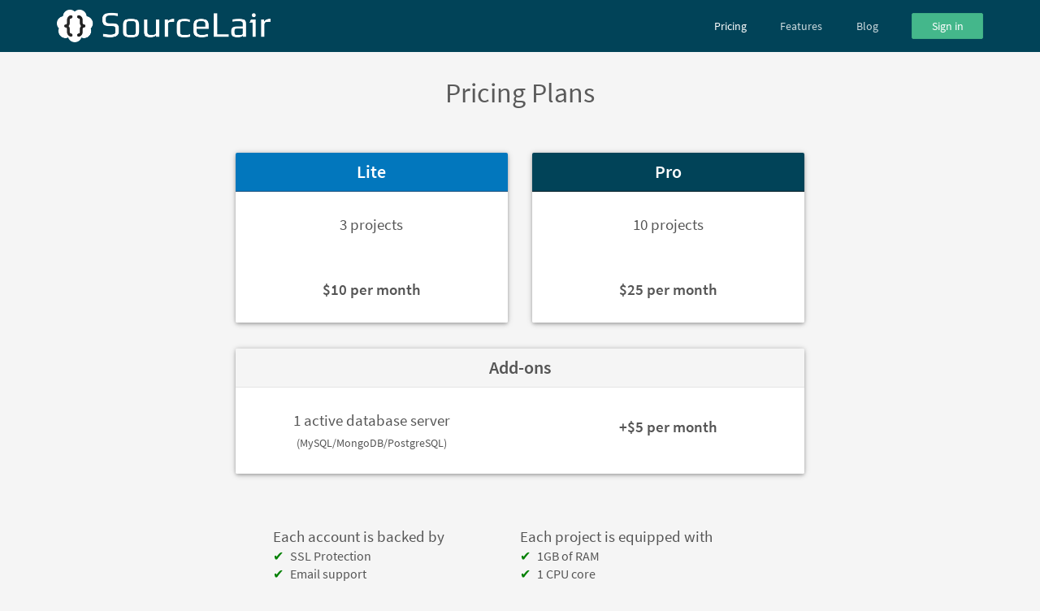

--- FILE ---
content_type: text/html; charset=utf-8
request_url: http://ide.sourcelair.com/pricing
body_size: 3042
content:


<!doctype html>

<html lang="en">
    <head>
        
        <meta charset="utf-8">
        <meta name="theme-color" content="#015976">
        <title>Pricing | SourceLair</title>
        <meta name="description" content="On SourceLair you get the same
    features and support in all plans starting at just $10 per month."/>

        <meta name="viewport" content="width=device-width,initial-scale=1.0,maximum-scale=1" />
        <link rel="shortcut icon" href="/static/home/img/assets/favicon.a7f484c47307.ico" />
        <link rel="stylesheet" href="/static/home/dist/main.c8acf93b17e9.css">
        <link href="https://plus.google.com/+SourceLair" rel="publisher" />
        
    </head>
    <body itemscope itemtype="http://schema.org/WebPage">
        <div class="site-wrapper">
            

<header class="fixed paper-material page-pricing" >
    <div class="container">
        <div class="row">
            <div class="col-sm-3">
                <div class="logo-container">
                    <a class="logo-link center-vertical-self" href="/home">
                        <img id="logo" src="/static/home/img/assets/SourceLairLogo@2x.6b063e7765a5.png"
                             alt="SourceLair - Online IDE"/>
                    </a>
                </div>
            </div>
            <nav id="navigation" class="col-sm-9 text-container">
                <ul class="clearfix center-vertical-self center-vertical right m-a-0 p-a-0">
                    
                    <li  class="active" >
                        <a href="/pricing">Pricing</a>
                    </li>
                    <li >
                        <a id="goToFeatures" href="/features">Features</a>
                    </li>
                    <li >
                        <a href="/blog">Blog</a>
                    </li>
                    
<li id="topLogin" class="not-visual-link">
    <a class="signup button goodbutton" href="/join" rel="nofollow">
        Try it for free
    </a>
    <a class="login button goodbutton" href="/login" rel="nofollow">
        Sign in
    </a>
</li>


                    
                </ul>
            </nav>
        </div>
    </div>
</header>

            
            <main  data-page="pricing" role="main" id="content" class="clearfix page-pricing " >
                

<section>
    <div id="plansPageContent" class="wrapper">
        <div id="plansContainer" class="row active" data-userstate="">
            <h1>Pricing Plans</h1>
            <div class="column extend-9 centered container">
                <div class="row">
                    
                    <div class="column extend-6">
                        <div class="plan card ">
    <div class="card-header">
        <strong class="fauxbold">Lite</strong>
    </div>
    <div class="card-content">
        <div class="row">
            3 projects
        </div>
        <div class="row">
            <strong class="fauxbold">$10 per month</strong>
        </div>
    </div>
</div>

                    </div>
                    
                    <div class="column extend-6">
                        <div class="plan card pro">
    <div class="card-header">
        <strong class="fauxbold">Pro</strong>
    </div>
    <div class="card-content">
        <div class="row">
            10 projects
        </div>
        <div class="row">
            <strong class="fauxbold">$25 per month</strong>
        </div>
    </div>
</div>

                    </div>
                    
                </div>
                <div class="row">
                    <div class="column extend-12">
                        <div class="addon card">
    <div class="card-header">
        <strong class="fauxbold">Add-ons</strong>
    </div>
    <div class="card-content">
        <div class="row">
            <div class="column extend-6">
                1 active database server<br />
                <span class="smaller-text">(MySQL/MongoDB/PostgreSQL)</span>
            </div>
            <div class="column extend-6 v-align">
                <strong class="fauxbold">+$5 per month</strong>
            </div>
        </div>
    </div>
</div>

                    </div>
                </div>
            </div>
            <div class="column extend-9 centered container specs">
                <div class="row">
                    <div class="column extend-5 offset-1">
                        <div class="row header">
                            Each account is backed by
                        </div>
                        <div class="row list">
                            <ul class="list-unstyled">
    <li>SSL Protection</li>
    <li>Email support</li>
    <li>Access from multiple devices</li>
</ul>

                        </div>
                    </div>
                    <div class="column extend-6">
                        <div class="row header">
                            Each project is equipped with
                        </div>
                        <div class="row list">
                            <ul class="list-unstyled">
                                <li>1GB of RAM</li>
                                <li>1 CPU core</li>
                                <li>1GB of storage</li>
                            </ul>
                        </div>
                    </div>
                </div>
            </div>
            <div class="column extend-9 desc centered text-center">
                <p>
                    Sign up and you get <strong class="fauxbold">30 days completely free</strong>. <br />
                    Your first month is on us.
                </p>
            </div>
            
            <div class="row cta">
                <a href="/join" class="btn btn--2x btn--cta">
                    Sign me up
                </a>
            </div>
            
        </div>
    </div>
    <input type='hidden' name='csrfmiddlewaretoken' value='DVm0VQJdygkb4A2BE9sEHgyun4Bf0bhSR8m1CfyECIvpRQQfrKYdT39d71EBQQbs' />
</section>

            </main>
            

<footer class="page-pricing" >
    <section id="footer-links">
        <div class="container">
            <div class="row">
                <div class="col-xs-6 col-sm-4 col-md-3">
                    <div class="links-group">
                        <div class="uppercase links-group__name">About Us</div>
                        <ul class="links-group__list list-unstyled">
                            <li><a href="/company">The Company</a></li>
                            <li><a href="/blog">Blog</a></li>
                            <li><a href="https://www.dropbox.com/sh/dkyg383s6vibd0b/AABLLzvf1Q0aM7vgkFBfWau0a?dl=0">Press Kit</a></li>
                            <li><a href="/privacy"> Privacy Policy </a></li>
                            <li><a href="/tos"> Terms of Service </a></li>
                        </ul>
                    </div>
                </div>
                <div class="col-xs-6  col-sm-4 col-md-3 col-md-offset-2">
                    <div class="links-group">
                        <div class="uppercase links-group__name">Support</div>
                        <ul class="links-group__list list-unstyled">
                            <li>
                                <a title="Contact SourceLair Support" href="/contact" >Contact us</a>
                            </li>
                            <li>
                                <a href="/guides" title="SourceLair Guides" >Guides</a>
                            </li>
                            <li>
                                <a href="https://help.sourcelair.com/" title="SourceLair Help Page" >Help</a>
                            </li>
                        </ul>
                    </div>
                </div>
                <div class="col-xs-12 col-sm-4 col-md-3 col-md-offset-1">
                    <div class="links-group icons-group m-t-1">
                        <ul class="links-group__list row list-unstyled">
                            <li class="col-xs-2 col-xs-offset-3 col-sm-3 col-sm-offset-3">
                                <a href="https://www.facebook.com/sourcelair" target="_blank">
                                    <img src="/static/home/img/assets/facebook_button_@2x.7bb084e6d8aa.png"
                                         alt="SourceLair on Facebook"/>
                                </a>
                            </li>
                            <li class="col-xs-2 col-sm-3">
                                <a href="https://twitter.com/sourcelair" target="_blank">
                                    <img src="/static/home/img/assets/twitter_button_@2x.dcd3ef775d7e.png"
                                         alt="SourceLair on Twitter"/>
                                </a>
                            </li>
                            <li class="col-xs-2 col-sm-3">
                                <a href="https://plus.google.com/106567746740905807396" target="_blank">
                                <img src="/static/home/img/assets/google_button_@2x.701f8b471f60.png"
                                         alt="SourceLair on Google+"/>
                                </a>
                            </li>
                        </ul>
                    </div>
                </div>
            </div>
        </div>
    </section>

    <section id="disclaimer">
        <div class="container">
            <div class="row">
                <div class="col-sm-3 logo-column">
                    <div class="logo-container">
                        <img class="center-vertical-self" src="/static/home/img/assets/SourceLairLogo@2x.6b063e7765a5.png"
                             alt="SourceLair - Online IDE"/>
                    </div>
                </div>
                <div class="right">
                    <div class="text-container">
                        <span class="uppercase center-vertical-self"> &copy; 2011 - 2026 SourceLair, Private Company </span>
                    </div>
                </div>
            </div>
        </div>
    </section>

</footer>


            
            <script src="/static/home/dist/main.7600ef95e62f.js"></script>
            

            <script>
                /*
             * Calculate location pathname, without trailing slash,
             * for Google Analytics
             */
                var pathname = location.pathname;

                if (pathname.match('/$')) {
                    pathname = pathname.substring(0, pathname.length - 1);
                }
            </script>

            
            <script>
    /*
     * Google Analytics mock, for development purposes
     */
    window.ga = function () {
        if (arguments.length > 0 && typeof arguments[0] == 'function') {
            // Make sure the function is execute out of this call, like it
            // would be done in a real life scenario.
            setTimeout(arguments[0], 4);
            return;
        }
        console.debug('ga', arguments);
    };
</script>

            
        </div>
    <script defer src="https://static.cloudflareinsights.com/beacon.min.js/vcd15cbe7772f49c399c6a5babf22c1241717689176015" integrity="sha512-ZpsOmlRQV6y907TI0dKBHq9Md29nnaEIPlkf84rnaERnq6zvWvPUqr2ft8M1aS28oN72PdrCzSjY4U6VaAw1EQ==" data-cf-beacon='{"version":"2024.11.0","token":"5a1045b306d34b6c98f1845f4d4909be","r":1,"server_timing":{"name":{"cfCacheStatus":true,"cfEdge":true,"cfExtPri":true,"cfL4":true,"cfOrigin":true,"cfSpeedBrain":true},"location_startswith":null}}' crossorigin="anonymous"></script>
</body>
</html>


--- FILE ---
content_type: text/css
request_url: http://ide.sourcelair.com/static/home/dist/main.c8acf93b17e9.css
body_size: 39495
content:
/** Import site wide CSS **/
/*!
 * Bootstrap v3.3.6 (http://getbootstrap.com)
 * Copyright 2011-2015 Twitter, Inc.
 * Licensed under MIT (https://github.com/twbs/bootstrap/blob/master/LICENSE)
 */
/*! normalize.css v3.0.3 | MIT License | github.com/necolas/normalize.css */
html {
  font-family: sans-serif;
  -webkit-text-size-adjust: 100%;
      -ms-text-size-adjust: 100%;
}
body {
  margin: 0;
}
article,
aside,
details,
figcaption,
figure,
footer,
header,
hgroup,
main,
menu,
nav,
section,
summary {
  display: block;
}
audio,
canvas,
progress,
video {
  display: inline-block;
  vertical-align: baseline;
}
audio:not([controls]) {
  display: none;
  height: 0;
}
[hidden],
template {
  display: none;
}
a {
  background-color: transparent;
}
a:active,
a:hover {
  outline: 0;
}
abbr[title] {
  border-bottom: 1px dotted;
}
b,
strong {
  font-weight: bold;
}
dfn {
  font-style: italic;
}
h1 {
  margin: .67em 0;
  font-size: 2em;
}
mark {
  color: #000;
  background: #ff0;
}
small {
  font-size: 80%;
}
sub,
sup {
  position: relative;
  font-size: 75%;
  line-height: 0;
  vertical-align: baseline;
}
sup {
  top: -.5em;
}
sub {
  bottom: -.25em;
}
img {
  border: 0;
}
svg:not(:root) {
  overflow: hidden;
}
figure {
  margin: 1em 40px;
}
hr {
  height: 0;
  -webkit-box-sizing: content-box;
     -moz-box-sizing: content-box;
          box-sizing: content-box;
}
pre {
  overflow: auto;
}
code,
kbd,
pre,
samp {
  font-family: monospace, monospace;
  font-size: 1em;
}
button,
input,
optgroup,
select,
textarea {
  margin: 0;
  font: inherit;
  color: inherit;
}
button {
  overflow: visible;
}
button,
select {
  text-transform: none;
}
button,
html input[type="button"],
input[type="reset"],
input[type="submit"] {
  -webkit-appearance: button;
  cursor: pointer;
}
button[disabled],
html input[disabled] {
  cursor: default;
}
button::-moz-focus-inner,
input::-moz-focus-inner {
  padding: 0;
  border: 0;
}
input {
  line-height: normal;
}
input[type="checkbox"],
input[type="radio"] {
  -webkit-box-sizing: border-box;
     -moz-box-sizing: border-box;
          box-sizing: border-box;
  padding: 0;
}
input[type="number"]::-webkit-inner-spin-button,
input[type="number"]::-webkit-outer-spin-button {
  height: auto;
}
input[type="search"] {
  -webkit-box-sizing: content-box;
     -moz-box-sizing: content-box;
          box-sizing: content-box;
  -webkit-appearance: textfield;
}
input[type="search"]::-webkit-search-cancel-button,
input[type="search"]::-webkit-search-decoration {
  -webkit-appearance: none;
}
fieldset {
  padding: .35em .625em .75em;
  margin: 0 2px;
  border: 1px solid #c0c0c0;
}
legend {
  padding: 0;
  border: 0;
}
textarea {
  overflow: auto;
}
optgroup {
  font-weight: bold;
}
table {
  border-spacing: 0;
  border-collapse: collapse;
}
td,
th {
  padding: 0;
}
/*! Source: https://github.com/h5bp/html5-boilerplate/blob/master/src/css/main.css */
@media print {
  *,
  *:before,
  *:after {
    color: #000 !important;
    text-shadow: none !important;
    background: transparent !important;
    -webkit-box-shadow: none !important;
            box-shadow: none !important;
  }
  a,
  a:visited {
    text-decoration: underline;
  }
  a[href]:after {
    content: " (" attr(href) ")";
  }
  abbr[title]:after {
    content: " (" attr(title) ")";
  }
  a[href^="#"]:after,
  a[href^="javascript:"]:after {
    content: "";
  }
  pre,
  blockquote {
    border: 1px solid #999;

    page-break-inside: avoid;
  }
  thead {
    display: table-header-group;
  }
  tr,
  img {
    page-break-inside: avoid;
  }
  img {
    max-width: 100% !important;
  }
  p,
  h2,
  h3 {
    orphans: 3;
    widows: 3;
  }
  h2,
  h3 {
    page-break-after: avoid;
  }
  .navbar {
    display: none;
  }
  .btn > .caret,
  .dropup > .btn > .caret {
    border-top-color: #000 !important;
  }
  .label {
    border: 1px solid #000;
  }
  .table {
    border-collapse: collapse !important;
  }
  .table td,
  .table th {
    background-color: #fff !important;
  }
  .table-bordered th,
  .table-bordered td {
    border: 1px solid #ddd !important;
  }
}
@font-face {
  font-family: 'Glyphicons Halflings';

  src: url("../js/vendor/bootstrap/dist/fonts/glyphicons-halflings-regular.f4769f9bdb74.eot");
  src: url("../js/vendor/bootstrap/dist/fonts/glyphicons-halflings-regular.f4769f9bdb74.eot?#iefix") format('embedded-opentype'), url("../js/vendor/bootstrap/dist/fonts/glyphicons-halflings-regular.448c34a56d69.woff2") format('woff2'), url("../js/vendor/bootstrap/dist/fonts/glyphicons-halflings-regular.fa2772327f55.woff") format('woff'), url("../js/vendor/bootstrap/dist/fonts/glyphicons-halflings-regular.e18bbf611f2a.ttf") format('truetype'), url("../js/vendor/bootstrap/dist/fonts/glyphicons-halflings-regular.89889688147b.svg#glyphicons_halflingsregular") format('svg');
}
.glyphicon {
  position: relative;
  top: 1px;
  display: inline-block;
  font-family: 'Glyphicons Halflings';
  font-style: normal;
  font-weight: normal;
  line-height: 1;

  -webkit-font-smoothing: antialiased;
  -moz-osx-font-smoothing: grayscale;
}
.glyphicon-asterisk:before {
  content: "\002a";
}
.glyphicon-plus:before {
  content: "\002b";
}
.glyphicon-euro:before,
.glyphicon-eur:before {
  content: "\20ac";
}
.glyphicon-minus:before {
  content: "\2212";
}
.glyphicon-cloud:before {
  content: "\2601";
}
.glyphicon-envelope:before {
  content: "\2709";
}
.glyphicon-pencil:before {
  content: "\270f";
}
.glyphicon-glass:before {
  content: "\e001";
}
.glyphicon-music:before {
  content: "\e002";
}
.glyphicon-search:before {
  content: "\e003";
}
.glyphicon-heart:before {
  content: "\e005";
}
.glyphicon-star:before {
  content: "\e006";
}
.glyphicon-star-empty:before {
  content: "\e007";
}
.glyphicon-user:before {
  content: "\e008";
}
.glyphicon-film:before {
  content: "\e009";
}
.glyphicon-th-large:before {
  content: "\e010";
}
.glyphicon-th:before {
  content: "\e011";
}
.glyphicon-th-list:before {
  content: "\e012";
}
.glyphicon-ok:before {
  content: "\e013";
}
.glyphicon-remove:before {
  content: "\e014";
}
.glyphicon-zoom-in:before {
  content: "\e015";
}
.glyphicon-zoom-out:before {
  content: "\e016";
}
.glyphicon-off:before {
  content: "\e017";
}
.glyphicon-signal:before {
  content: "\e018";
}
.glyphicon-cog:before {
  content: "\e019";
}
.glyphicon-trash:before {
  content: "\e020";
}
.glyphicon-home:before {
  content: "\e021";
}
.glyphicon-file:before {
  content: "\e022";
}
.glyphicon-time:before {
  content: "\e023";
}
.glyphicon-road:before {
  content: "\e024";
}
.glyphicon-download-alt:before {
  content: "\e025";
}
.glyphicon-download:before {
  content: "\e026";
}
.glyphicon-upload:before {
  content: "\e027";
}
.glyphicon-inbox:before {
  content: "\e028";
}
.glyphicon-play-circle:before {
  content: "\e029";
}
.glyphicon-repeat:before {
  content: "\e030";
}
.glyphicon-refresh:before {
  content: "\e031";
}
.glyphicon-list-alt:before {
  content: "\e032";
}
.glyphicon-lock:before {
  content: "\e033";
}
.glyphicon-flag:before {
  content: "\e034";
}
.glyphicon-headphones:before {
  content: "\e035";
}
.glyphicon-volume-off:before {
  content: "\e036";
}
.glyphicon-volume-down:before {
  content: "\e037";
}
.glyphicon-volume-up:before {
  content: "\e038";
}
.glyphicon-qrcode:before {
  content: "\e039";
}
.glyphicon-barcode:before {
  content: "\e040";
}
.glyphicon-tag:before {
  content: "\e041";
}
.glyphicon-tags:before {
  content: "\e042";
}
.glyphicon-book:before {
  content: "\e043";
}
.glyphicon-bookmark:before {
  content: "\e044";
}
.glyphicon-print:before {
  content: "\e045";
}
.glyphicon-camera:before {
  content: "\e046";
}
.glyphicon-font:before {
  content: "\e047";
}
.glyphicon-bold:before {
  content: "\e048";
}
.glyphicon-italic:before {
  content: "\e049";
}
.glyphicon-text-height:before {
  content: "\e050";
}
.glyphicon-text-width:before {
  content: "\e051";
}
.glyphicon-align-left:before {
  content: "\e052";
}
.glyphicon-align-center:before {
  content: "\e053";
}
.glyphicon-align-right:before {
  content: "\e054";
}
.glyphicon-align-justify:before {
  content: "\e055";
}
.glyphicon-list:before {
  content: "\e056";
}
.glyphicon-indent-left:before {
  content: "\e057";
}
.glyphicon-indent-right:before {
  content: "\e058";
}
.glyphicon-facetime-video:before {
  content: "\e059";
}
.glyphicon-picture:before {
  content: "\e060";
}
.glyphicon-map-marker:before {
  content: "\e062";
}
.glyphicon-adjust:before {
  content: "\e063";
}
.glyphicon-tint:before {
  content: "\e064";
}
.glyphicon-edit:before {
  content: "\e065";
}
.glyphicon-share:before {
  content: "\e066";
}
.glyphicon-check:before {
  content: "\e067";
}
.glyphicon-move:before {
  content: "\e068";
}
.glyphicon-step-backward:before {
  content: "\e069";
}
.glyphicon-fast-backward:before {
  content: "\e070";
}
.glyphicon-backward:before {
  content: "\e071";
}
.glyphicon-play:before {
  content: "\e072";
}
.glyphicon-pause:before {
  content: "\e073";
}
.glyphicon-stop:before {
  content: "\e074";
}
.glyphicon-forward:before {
  content: "\e075";
}
.glyphicon-fast-forward:before {
  content: "\e076";
}
.glyphicon-step-forward:before {
  content: "\e077";
}
.glyphicon-eject:before {
  content: "\e078";
}
.glyphicon-chevron-left:before {
  content: "\e079";
}
.glyphicon-chevron-right:before {
  content: "\e080";
}
.glyphicon-plus-sign:before {
  content: "\e081";
}
.glyphicon-minus-sign:before {
  content: "\e082";
}
.glyphicon-remove-sign:before {
  content: "\e083";
}
.glyphicon-ok-sign:before {
  content: "\e084";
}
.glyphicon-question-sign:before {
  content: "\e085";
}
.glyphicon-info-sign:before {
  content: "\e086";
}
.glyphicon-screenshot:before {
  content: "\e087";
}
.glyphicon-remove-circle:before {
  content: "\e088";
}
.glyphicon-ok-circle:before {
  content: "\e089";
}
.glyphicon-ban-circle:before {
  content: "\e090";
}
.glyphicon-arrow-left:before {
  content: "\e091";
}
.glyphicon-arrow-right:before {
  content: "\e092";
}
.glyphicon-arrow-up:before {
  content: "\e093";
}
.glyphicon-arrow-down:before {
  content: "\e094";
}
.glyphicon-share-alt:before {
  content: "\e095";
}
.glyphicon-resize-full:before {
  content: "\e096";
}
.glyphicon-resize-small:before {
  content: "\e097";
}
.glyphicon-exclamation-sign:before {
  content: "\e101";
}
.glyphicon-gift:before {
  content: "\e102";
}
.glyphicon-leaf:before {
  content: "\e103";
}
.glyphicon-fire:before {
  content: "\e104";
}
.glyphicon-eye-open:before {
  content: "\e105";
}
.glyphicon-eye-close:before {
  content: "\e106";
}
.glyphicon-warning-sign:before {
  content: "\e107";
}
.glyphicon-plane:before {
  content: "\e108";
}
.glyphicon-calendar:before {
  content: "\e109";
}
.glyphicon-random:before {
  content: "\e110";
}
.glyphicon-comment:before {
  content: "\e111";
}
.glyphicon-magnet:before {
  content: "\e112";
}
.glyphicon-chevron-up:before {
  content: "\e113";
}
.glyphicon-chevron-down:before {
  content: "\e114";
}
.glyphicon-retweet:before {
  content: "\e115";
}
.glyphicon-shopping-cart:before {
  content: "\e116";
}
.glyphicon-folder-close:before {
  content: "\e117";
}
.glyphicon-folder-open:before {
  content: "\e118";
}
.glyphicon-resize-vertical:before {
  content: "\e119";
}
.glyphicon-resize-horizontal:before {
  content: "\e120";
}
.glyphicon-hdd:before {
  content: "\e121";
}
.glyphicon-bullhorn:before {
  content: "\e122";
}
.glyphicon-bell:before {
  content: "\e123";
}
.glyphicon-certificate:before {
  content: "\e124";
}
.glyphicon-thumbs-up:before {
  content: "\e125";
}
.glyphicon-thumbs-down:before {
  content: "\e126";
}
.glyphicon-hand-right:before {
  content: "\e127";
}
.glyphicon-hand-left:before {
  content: "\e128";
}
.glyphicon-hand-up:before {
  content: "\e129";
}
.glyphicon-hand-down:before {
  content: "\e130";
}
.glyphicon-circle-arrow-right:before {
  content: "\e131";
}
.glyphicon-circle-arrow-left:before {
  content: "\e132";
}
.glyphicon-circle-arrow-up:before {
  content: "\e133";
}
.glyphicon-circle-arrow-down:before {
  content: "\e134";
}
.glyphicon-globe:before {
  content: "\e135";
}
.glyphicon-wrench:before {
  content: "\e136";
}
.glyphicon-tasks:before {
  content: "\e137";
}
.glyphicon-filter:before {
  content: "\e138";
}
.glyphicon-briefcase:before {
  content: "\e139";
}
.glyphicon-fullscreen:before {
  content: "\e140";
}
.glyphicon-dashboard:before {
  content: "\e141";
}
.glyphicon-paperclip:before {
  content: "\e142";
}
.glyphicon-heart-empty:before {
  content: "\e143";
}
.glyphicon-link:before {
  content: "\e144";
}
.glyphicon-phone:before {
  content: "\e145";
}
.glyphicon-pushpin:before {
  content: "\e146";
}
.glyphicon-usd:before {
  content: "\e148";
}
.glyphicon-gbp:before {
  content: "\e149";
}
.glyphicon-sort:before {
  content: "\e150";
}
.glyphicon-sort-by-alphabet:before {
  content: "\e151";
}
.glyphicon-sort-by-alphabet-alt:before {
  content: "\e152";
}
.glyphicon-sort-by-order:before {
  content: "\e153";
}
.glyphicon-sort-by-order-alt:before {
  content: "\e154";
}
.glyphicon-sort-by-attributes:before {
  content: "\e155";
}
.glyphicon-sort-by-attributes-alt:before {
  content: "\e156";
}
.glyphicon-unchecked:before {
  content: "\e157";
}
.glyphicon-expand:before {
  content: "\e158";
}
.glyphicon-collapse-down:before {
  content: "\e159";
}
.glyphicon-collapse-up:before {
  content: "\e160";
}
.glyphicon-log-in:before {
  content: "\e161";
}
.glyphicon-flash:before {
  content: "\e162";
}
.glyphicon-log-out:before {
  content: "\e163";
}
.glyphicon-new-window:before {
  content: "\e164";
}
.glyphicon-record:before {
  content: "\e165";
}
.glyphicon-save:before {
  content: "\e166";
}
.glyphicon-open:before {
  content: "\e167";
}
.glyphicon-saved:before {
  content: "\e168";
}
.glyphicon-import:before {
  content: "\e169";
}
.glyphicon-export:before {
  content: "\e170";
}
.glyphicon-send:before {
  content: "\e171";
}
.glyphicon-floppy-disk:before {
  content: "\e172";
}
.glyphicon-floppy-saved:before {
  content: "\e173";
}
.glyphicon-floppy-remove:before {
  content: "\e174";
}
.glyphicon-floppy-save:before {
  content: "\e175";
}
.glyphicon-floppy-open:before {
  content: "\e176";
}
.glyphicon-credit-card:before {
  content: "\e177";
}
.glyphicon-transfer:before {
  content: "\e178";
}
.glyphicon-cutlery:before {
  content: "\e179";
}
.glyphicon-header:before {
  content: "\e180";
}
.glyphicon-compressed:before {
  content: "\e181";
}
.glyphicon-earphone:before {
  content: "\e182";
}
.glyphicon-phone-alt:before {
  content: "\e183";
}
.glyphicon-tower:before {
  content: "\e184";
}
.glyphicon-stats:before {
  content: "\e185";
}
.glyphicon-sd-video:before {
  content: "\e186";
}
.glyphicon-hd-video:before {
  content: "\e187";
}
.glyphicon-subtitles:before {
  content: "\e188";
}
.glyphicon-sound-stereo:before {
  content: "\e189";
}
.glyphicon-sound-dolby:before {
  content: "\e190";
}
.glyphicon-sound-5-1:before {
  content: "\e191";
}
.glyphicon-sound-6-1:before {
  content: "\e192";
}
.glyphicon-sound-7-1:before {
  content: "\e193";
}
.glyphicon-copyright-mark:before {
  content: "\e194";
}
.glyphicon-registration-mark:before {
  content: "\e195";
}
.glyphicon-cloud-download:before {
  content: "\e197";
}
.glyphicon-cloud-upload:before {
  content: "\e198";
}
.glyphicon-tree-conifer:before {
  content: "\e199";
}
.glyphicon-tree-deciduous:before {
  content: "\e200";
}
.glyphicon-cd:before {
  content: "\e201";
}
.glyphicon-save-file:before {
  content: "\e202";
}
.glyphicon-open-file:before {
  content: "\e203";
}
.glyphicon-level-up:before {
  content: "\e204";
}
.glyphicon-copy:before {
  content: "\e205";
}
.glyphicon-paste:before {
  content: "\e206";
}
.glyphicon-alert:before {
  content: "\e209";
}
.glyphicon-equalizer:before {
  content: "\e210";
}
.glyphicon-king:before {
  content: "\e211";
}
.glyphicon-queen:before {
  content: "\e212";
}
.glyphicon-pawn:before {
  content: "\e213";
}
.glyphicon-bishop:before {
  content: "\e214";
}
.glyphicon-knight:before {
  content: "\e215";
}
.glyphicon-baby-formula:before {
  content: "\e216";
}
.glyphicon-tent:before {
  content: "\26fa";
}
.glyphicon-blackboard:before {
  content: "\e218";
}
.glyphicon-bed:before {
  content: "\e219";
}
.glyphicon-apple:before {
  content: "\f8ff";
}
.glyphicon-erase:before {
  content: "\e221";
}
.glyphicon-hourglass:before {
  content: "\231b";
}
.glyphicon-lamp:before {
  content: "\e223";
}
.glyphicon-duplicate:before {
  content: "\e224";
}
.glyphicon-piggy-bank:before {
  content: "\e225";
}
.glyphicon-scissors:before {
  content: "\e226";
}
.glyphicon-bitcoin:before {
  content: "\e227";
}
.glyphicon-btc:before {
  content: "\e227";
}
.glyphicon-xbt:before {
  content: "\e227";
}
.glyphicon-yen:before {
  content: "\00a5";
}
.glyphicon-jpy:before {
  content: "\00a5";
}
.glyphicon-ruble:before {
  content: "\20bd";
}
.glyphicon-rub:before {
  content: "\20bd";
}
.glyphicon-scale:before {
  content: "\e230";
}
.glyphicon-ice-lolly:before {
  content: "\e231";
}
.glyphicon-ice-lolly-tasted:before {
  content: "\e232";
}
.glyphicon-education:before {
  content: "\e233";
}
.glyphicon-option-horizontal:before {
  content: "\e234";
}
.glyphicon-option-vertical:before {
  content: "\e235";
}
.glyphicon-menu-hamburger:before {
  content: "\e236";
}
.glyphicon-modal-window:before {
  content: "\e237";
}
.glyphicon-oil:before {
  content: "\e238";
}
.glyphicon-grain:before {
  content: "\e239";
}
.glyphicon-sunglasses:before {
  content: "\e240";
}
.glyphicon-text-size:before {
  content: "\e241";
}
.glyphicon-text-color:before {
  content: "\e242";
}
.glyphicon-text-background:before {
  content: "\e243";
}
.glyphicon-object-align-top:before {
  content: "\e244";
}
.glyphicon-object-align-bottom:before {
  content: "\e245";
}
.glyphicon-object-align-horizontal:before {
  content: "\e246";
}
.glyphicon-object-align-left:before {
  content: "\e247";
}
.glyphicon-object-align-vertical:before {
  content: "\e248";
}
.glyphicon-object-align-right:before {
  content: "\e249";
}
.glyphicon-triangle-right:before {
  content: "\e250";
}
.glyphicon-triangle-left:before {
  content: "\e251";
}
.glyphicon-triangle-bottom:before {
  content: "\e252";
}
.glyphicon-triangle-top:before {
  content: "\e253";
}
.glyphicon-console:before {
  content: "\e254";
}
.glyphicon-superscript:before {
  content: "\e255";
}
.glyphicon-subscript:before {
  content: "\e256";
}
.glyphicon-menu-left:before {
  content: "\e257";
}
.glyphicon-menu-right:before {
  content: "\e258";
}
.glyphicon-menu-down:before {
  content: "\e259";
}
.glyphicon-menu-up:before {
  content: "\e260";
}
* {
  -webkit-box-sizing: border-box;
     -moz-box-sizing: border-box;
          box-sizing: border-box;
}
*:before,
*:after {
  -webkit-box-sizing: border-box;
     -moz-box-sizing: border-box;
          box-sizing: border-box;
}
html {
  font-size: 10px;

  -webkit-tap-highlight-color: rgba(0, 0, 0, 0);
}
body {
  font-family: "Helvetica Neue", Helvetica, Arial, sans-serif;
  font-size: 14px;
  line-height: 1.42857143;
  color: #333;
  background-color: #fff;
}
input,
button,
select,
textarea {
  font-family: inherit;
  font-size: inherit;
  line-height: inherit;
}
a {
  color: #337ab7;
  text-decoration: none;
}
a:hover,
a:focus {
  color: #23527c;
  text-decoration: underline;
}
a:focus {
  outline: thin dotted;
  outline: 5px auto -webkit-focus-ring-color;
  outline-offset: -2px;
}
figure {
  margin: 0;
}
img {
  vertical-align: middle;
}
.img-responsive,
.thumbnail > img,
.thumbnail a > img,
.carousel-inner > .item > img,
.carousel-inner > .item > a > img {
  display: block;
  max-width: 100%;
  height: auto;
}
.img-rounded {
  border-radius: 6px;
}
.img-thumbnail {
  display: inline-block;
  max-width: 100%;
  height: auto;
  padding: 4px;
  line-height: 1.42857143;
  background-color: #fff;
  border: 1px solid #ddd;
  border-radius: 4px;
  -webkit-transition: all .2s ease-in-out;
       -o-transition: all .2s ease-in-out;
          transition: all .2s ease-in-out;
}
.img-circle {
  border-radius: 50%;
}
hr {
  margin-top: 20px;
  margin-bottom: 20px;
  border: 0;
  border-top: 1px solid #eee;
}
.sr-only {
  position: absolute;
  width: 1px;
  height: 1px;
  padding: 0;
  margin: -1px;
  overflow: hidden;
  clip: rect(0, 0, 0, 0);
  border: 0;
}
.sr-only-focusable:active,
.sr-only-focusable:focus {
  position: static;
  width: auto;
  height: auto;
  margin: 0;
  overflow: visible;
  clip: auto;
}
[role="button"] {
  cursor: pointer;
}
h1,
h2,
h3,
h4,
h5,
h6,
.h1,
.h2,
.h3,
.h4,
.h5,
.h6 {
  font-family: inherit;
  font-weight: 500;
  line-height: 1.1;
  color: inherit;
}
h1 small,
h2 small,
h3 small,
h4 small,
h5 small,
h6 small,
.h1 small,
.h2 small,
.h3 small,
.h4 small,
.h5 small,
.h6 small,
h1 .small,
h2 .small,
h3 .small,
h4 .small,
h5 .small,
h6 .small,
.h1 .small,
.h2 .small,
.h3 .small,
.h4 .small,
.h5 .small,
.h6 .small {
  font-weight: normal;
  line-height: 1;
  color: #777;
}
h1,
.h1,
h2,
.h2,
h3,
.h3 {
  margin-top: 20px;
  margin-bottom: 10px;
}
h1 small,
.h1 small,
h2 small,
.h2 small,
h3 small,
.h3 small,
h1 .small,
.h1 .small,
h2 .small,
.h2 .small,
h3 .small,
.h3 .small {
  font-size: 65%;
}
h4,
.h4,
h5,
.h5,
h6,
.h6 {
  margin-top: 10px;
  margin-bottom: 10px;
}
h4 small,
.h4 small,
h5 small,
.h5 small,
h6 small,
.h6 small,
h4 .small,
.h4 .small,
h5 .small,
.h5 .small,
h6 .small,
.h6 .small {
  font-size: 75%;
}
h1,
.h1 {
  font-size: 36px;
}
h2,
.h2 {
  font-size: 30px;
}
h3,
.h3 {
  font-size: 24px;
}
h4,
.h4 {
  font-size: 18px;
}
h5,
.h5 {
  font-size: 14px;
}
h6,
.h6 {
  font-size: 12px;
}
p {
  margin: 0 0 10px;
}
.lead {
  margin-bottom: 20px;
  font-size: 16px;
  font-weight: 300;
  line-height: 1.4;
}
@media (min-width: 768px) {
  .lead {
    font-size: 21px;
  }
}
small,
.small {
  font-size: 85%;
}
mark,
.mark {
  padding: .2em;
  background-color: #fcf8e3;
}
.text-left {
  text-align: left;
}
.text-right {
  text-align: right;
}
.text-center {
  text-align: center;
}
.text-justify {
  text-align: justify;
}
.text-nowrap {
  white-space: nowrap;
}
.text-lowercase {
  text-transform: lowercase;
}
.text-uppercase {
  text-transform: uppercase;
}
.text-capitalize {
  text-transform: capitalize;
}
.text-muted {
  color: #777;
}
.text-primary {
  color: #337ab7;
}
a.text-primary:hover,
a.text-primary:focus {
  color: #286090;
}
.text-success {
  color: #3c763d;
}
a.text-success:hover,
a.text-success:focus {
  color: #2b542c;
}
.text-info {
  color: #31708f;
}
a.text-info:hover,
a.text-info:focus {
  color: #245269;
}
.text-warning {
  color: #8a6d3b;
}
a.text-warning:hover,
a.text-warning:focus {
  color: #66512c;
}
.text-danger {
  color: #a94442;
}
a.text-danger:hover,
a.text-danger:focus {
  color: #843534;
}
.bg-primary {
  color: #fff;
  background-color: #337ab7;
}
a.bg-primary:hover,
a.bg-primary:focus {
  background-color: #286090;
}
.bg-success {
  background-color: #dff0d8;
}
a.bg-success:hover,
a.bg-success:focus {
  background-color: #c1e2b3;
}
.bg-info {
  background-color: #d9edf7;
}
a.bg-info:hover,
a.bg-info:focus {
  background-color: #afd9ee;
}
.bg-warning {
  background-color: #fcf8e3;
}
a.bg-warning:hover,
a.bg-warning:focus {
  background-color: #f7ecb5;
}
.bg-danger {
  background-color: #f2dede;
}
a.bg-danger:hover,
a.bg-danger:focus {
  background-color: #e4b9b9;
}
.page-header {
  padding-bottom: 9px;
  margin: 40px 0 20px;
  border-bottom: 1px solid #eee;
}
ul,
ol {
  margin-top: 0;
  margin-bottom: 10px;
}
ul ul,
ol ul,
ul ol,
ol ol {
  margin-bottom: 0;
}
.list-unstyled {
  padding-left: 0;
  list-style: none;
}
.list-inline {
  padding-left: 0;
  margin-left: -5px;
  list-style: none;
}
.list-inline > li {
  display: inline-block;
  padding-right: 5px;
  padding-left: 5px;
}
dl {
  margin-top: 0;
  margin-bottom: 20px;
}
dt,
dd {
  line-height: 1.42857143;
}
dt {
  font-weight: bold;
}
dd {
  margin-left: 0;
}
@media (min-width: 768px) {
  .dl-horizontal dt {
    float: left;
    width: 160px;
    overflow: hidden;
    clear: left;
    text-align: right;
    text-overflow: ellipsis;
    white-space: nowrap;
  }
  .dl-horizontal dd {
    margin-left: 180px;
  }
}
abbr[title],
abbr[data-original-title] {
  cursor: help;
  border-bottom: 1px dotted #777;
}
.initialism {
  font-size: 90%;
  text-transform: uppercase;
}
blockquote {
  padding: 10px 20px;
  margin: 0 0 20px;
  font-size: 17.5px;
  border-left: 5px solid #eee;
}
blockquote p:last-child,
blockquote ul:last-child,
blockquote ol:last-child {
  margin-bottom: 0;
}
blockquote footer,
blockquote small,
blockquote .small {
  display: block;
  font-size: 80%;
  line-height: 1.42857143;
  color: #777;
}
blockquote footer:before,
blockquote small:before,
blockquote .small:before {
  content: '\2014 \00A0';
}
.blockquote-reverse,
blockquote.pull-right {
  padding-right: 15px;
  padding-left: 0;
  text-align: right;
  border-right: 5px solid #eee;
  border-left: 0;
}
.blockquote-reverse footer:before,
blockquote.pull-right footer:before,
.blockquote-reverse small:before,
blockquote.pull-right small:before,
.blockquote-reverse .small:before,
blockquote.pull-right .small:before {
  content: '';
}
.blockquote-reverse footer:after,
blockquote.pull-right footer:after,
.blockquote-reverse small:after,
blockquote.pull-right small:after,
.blockquote-reverse .small:after,
blockquote.pull-right .small:after {
  content: '\00A0 \2014';
}
address {
  margin-bottom: 20px;
  font-style: normal;
  line-height: 1.42857143;
}
code,
kbd,
pre,
samp {
  font-family: Menlo, Monaco, Consolas, "Courier New", monospace;
}
code {
  padding: 2px 4px;
  font-size: 90%;
  color: #c7254e;
  background-color: #f9f2f4;
  border-radius: 4px;
}
kbd {
  padding: 2px 4px;
  font-size: 90%;
  color: #fff;
  background-color: #333;
  border-radius: 3px;
  -webkit-box-shadow: inset 0 -1px 0 rgba(0, 0, 0, .25);
          box-shadow: inset 0 -1px 0 rgba(0, 0, 0, .25);
}
kbd kbd {
  padding: 0;
  font-size: 100%;
  font-weight: bold;
  -webkit-box-shadow: none;
          box-shadow: none;
}
pre {
  display: block;
  padding: 9.5px;
  margin: 0 0 10px;
  font-size: 13px;
  line-height: 1.42857143;
  color: #333;
  word-break: break-all;
  word-wrap: break-word;
  background-color: #f5f5f5;
  border: 1px solid #ccc;
  border-radius: 4px;
}
pre code {
  padding: 0;
  font-size: inherit;
  color: inherit;
  white-space: pre-wrap;
  background-color: transparent;
  border-radius: 0;
}
.pre-scrollable {
  max-height: 340px;
  overflow-y: scroll;
}
.container {
  padding-right: 15px;
  padding-left: 15px;
  margin-right: auto;
  margin-left: auto;
}
@media (min-width: 768px) {
  .container {
    width: 750px;
  }
}
@media (min-width: 992px) {
  .container {
    width: 970px;
  }
}
@media (min-width: 1200px) {
  .container {
    width: 1170px;
  }
}
.container-fluid {
  padding-right: 15px;
  padding-left: 15px;
  margin-right: auto;
  margin-left: auto;
}
.row {
  margin-right: -15px;
  margin-left: -15px;
}
.col-xs-1, .col-sm-1, .col-md-1, .col-lg-1, .col-xs-2, .col-sm-2, .col-md-2, .col-lg-2, .col-xs-3, .col-sm-3, .col-md-3, .col-lg-3, .col-xs-4, .col-sm-4, .col-md-4, .col-lg-4, .col-xs-5, .col-sm-5, .col-md-5, .col-lg-5, .col-xs-6, .col-sm-6, .col-md-6, .col-lg-6, .col-xs-7, .col-sm-7, .col-md-7, .col-lg-7, .col-xs-8, .col-sm-8, .col-md-8, .col-lg-8, .col-xs-9, .col-sm-9, .col-md-9, .col-lg-9, .col-xs-10, .col-sm-10, .col-md-10, .col-lg-10, .col-xs-11, .col-sm-11, .col-md-11, .col-lg-11, .col-xs-12, .col-sm-12, .col-md-12, .col-lg-12 {
  position: relative;
  min-height: 1px;
  padding-right: 15px;
  padding-left: 15px;
}
.col-xs-1, .col-xs-2, .col-xs-3, .col-xs-4, .col-xs-5, .col-xs-6, .col-xs-7, .col-xs-8, .col-xs-9, .col-xs-10, .col-xs-11, .col-xs-12 {
  float: left;
}
.col-xs-12 {
  width: 100%;
}
.col-xs-11 {
  width: 91.66666667%;
}
.col-xs-10 {
  width: 83.33333333%;
}
.col-xs-9 {
  width: 75%;
}
.col-xs-8 {
  width: 66.66666667%;
}
.col-xs-7 {
  width: 58.33333333%;
}
.col-xs-6 {
  width: 50%;
}
.col-xs-5 {
  width: 41.66666667%;
}
.col-xs-4 {
  width: 33.33333333%;
}
.col-xs-3 {
  width: 25%;
}
.col-xs-2 {
  width: 16.66666667%;
}
.col-xs-1 {
  width: 8.33333333%;
}
.col-xs-pull-12 {
  right: 100%;
}
.col-xs-pull-11 {
  right: 91.66666667%;
}
.col-xs-pull-10 {
  right: 83.33333333%;
}
.col-xs-pull-9 {
  right: 75%;
}
.col-xs-pull-8 {
  right: 66.66666667%;
}
.col-xs-pull-7 {
  right: 58.33333333%;
}
.col-xs-pull-6 {
  right: 50%;
}
.col-xs-pull-5 {
  right: 41.66666667%;
}
.col-xs-pull-4 {
  right: 33.33333333%;
}
.col-xs-pull-3 {
  right: 25%;
}
.col-xs-pull-2 {
  right: 16.66666667%;
}
.col-xs-pull-1 {
  right: 8.33333333%;
}
.col-xs-pull-0 {
  right: auto;
}
.col-xs-push-12 {
  left: 100%;
}
.col-xs-push-11 {
  left: 91.66666667%;
}
.col-xs-push-10 {
  left: 83.33333333%;
}
.col-xs-push-9 {
  left: 75%;
}
.col-xs-push-8 {
  left: 66.66666667%;
}
.col-xs-push-7 {
  left: 58.33333333%;
}
.col-xs-push-6 {
  left: 50%;
}
.col-xs-push-5 {
  left: 41.66666667%;
}
.col-xs-push-4 {
  left: 33.33333333%;
}
.col-xs-push-3 {
  left: 25%;
}
.col-xs-push-2 {
  left: 16.66666667%;
}
.col-xs-push-1 {
  left: 8.33333333%;
}
.col-xs-push-0 {
  left: auto;
}
.col-xs-offset-12 {
  margin-left: 100%;
}
.col-xs-offset-11 {
  margin-left: 91.66666667%;
}
.col-xs-offset-10 {
  margin-left: 83.33333333%;
}
.col-xs-offset-9 {
  margin-left: 75%;
}
.col-xs-offset-8 {
  margin-left: 66.66666667%;
}
.col-xs-offset-7 {
  margin-left: 58.33333333%;
}
.col-xs-offset-6 {
  margin-left: 50%;
}
.col-xs-offset-5 {
  margin-left: 41.66666667%;
}
.col-xs-offset-4 {
  margin-left: 33.33333333%;
}
.col-xs-offset-3 {
  margin-left: 25%;
}
.col-xs-offset-2 {
  margin-left: 16.66666667%;
}
.col-xs-offset-1 {
  margin-left: 8.33333333%;
}
.col-xs-offset-0 {
  margin-left: 0;
}
@media (min-width: 768px) {
  .col-sm-1, .col-sm-2, .col-sm-3, .col-sm-4, .col-sm-5, .col-sm-6, .col-sm-7, .col-sm-8, .col-sm-9, .col-sm-10, .col-sm-11, .col-sm-12 {
    float: left;
  }
  .col-sm-12 {
    width: 100%;
  }
  .col-sm-11 {
    width: 91.66666667%;
  }
  .col-sm-10 {
    width: 83.33333333%;
  }
  .col-sm-9 {
    width: 75%;
  }
  .col-sm-8 {
    width: 66.66666667%;
  }
  .col-sm-7 {
    width: 58.33333333%;
  }
  .col-sm-6 {
    width: 50%;
  }
  .col-sm-5 {
    width: 41.66666667%;
  }
  .col-sm-4 {
    width: 33.33333333%;
  }
  .col-sm-3 {
    width: 25%;
  }
  .col-sm-2 {
    width: 16.66666667%;
  }
  .col-sm-1 {
    width: 8.33333333%;
  }
  .col-sm-pull-12 {
    right: 100%;
  }
  .col-sm-pull-11 {
    right: 91.66666667%;
  }
  .col-sm-pull-10 {
    right: 83.33333333%;
  }
  .col-sm-pull-9 {
    right: 75%;
  }
  .col-sm-pull-8 {
    right: 66.66666667%;
  }
  .col-sm-pull-7 {
    right: 58.33333333%;
  }
  .col-sm-pull-6 {
    right: 50%;
  }
  .col-sm-pull-5 {
    right: 41.66666667%;
  }
  .col-sm-pull-4 {
    right: 33.33333333%;
  }
  .col-sm-pull-3 {
    right: 25%;
  }
  .col-sm-pull-2 {
    right: 16.66666667%;
  }
  .col-sm-pull-1 {
    right: 8.33333333%;
  }
  .col-sm-pull-0 {
    right: auto;
  }
  .col-sm-push-12 {
    left: 100%;
  }
  .col-sm-push-11 {
    left: 91.66666667%;
  }
  .col-sm-push-10 {
    left: 83.33333333%;
  }
  .col-sm-push-9 {
    left: 75%;
  }
  .col-sm-push-8 {
    left: 66.66666667%;
  }
  .col-sm-push-7 {
    left: 58.33333333%;
  }
  .col-sm-push-6 {
    left: 50%;
  }
  .col-sm-push-5 {
    left: 41.66666667%;
  }
  .col-sm-push-4 {
    left: 33.33333333%;
  }
  .col-sm-push-3 {
    left: 25%;
  }
  .col-sm-push-2 {
    left: 16.66666667%;
  }
  .col-sm-push-1 {
    left: 8.33333333%;
  }
  .col-sm-push-0 {
    left: auto;
  }
  .col-sm-offset-12 {
    margin-left: 100%;
  }
  .col-sm-offset-11 {
    margin-left: 91.66666667%;
  }
  .col-sm-offset-10 {
    margin-left: 83.33333333%;
  }
  .col-sm-offset-9 {
    margin-left: 75%;
  }
  .col-sm-offset-8 {
    margin-left: 66.66666667%;
  }
  .col-sm-offset-7 {
    margin-left: 58.33333333%;
  }
  .col-sm-offset-6 {
    margin-left: 50%;
  }
  .col-sm-offset-5 {
    margin-left: 41.66666667%;
  }
  .col-sm-offset-4 {
    margin-left: 33.33333333%;
  }
  .col-sm-offset-3 {
    margin-left: 25%;
  }
  .col-sm-offset-2 {
    margin-left: 16.66666667%;
  }
  .col-sm-offset-1 {
    margin-left: 8.33333333%;
  }
  .col-sm-offset-0 {
    margin-left: 0;
  }
}
@media (min-width: 992px) {
  .col-md-1, .col-md-2, .col-md-3, .col-md-4, .col-md-5, .col-md-6, .col-md-7, .col-md-8, .col-md-9, .col-md-10, .col-md-11, .col-md-12 {
    float: left;
  }
  .col-md-12 {
    width: 100%;
  }
  .col-md-11 {
    width: 91.66666667%;
  }
  .col-md-10 {
    width: 83.33333333%;
  }
  .col-md-9 {
    width: 75%;
  }
  .col-md-8 {
    width: 66.66666667%;
  }
  .col-md-7 {
    width: 58.33333333%;
  }
  .col-md-6 {
    width: 50%;
  }
  .col-md-5 {
    width: 41.66666667%;
  }
  .col-md-4 {
    width: 33.33333333%;
  }
  .col-md-3 {
    width: 25%;
  }
  .col-md-2 {
    width: 16.66666667%;
  }
  .col-md-1 {
    width: 8.33333333%;
  }
  .col-md-pull-12 {
    right: 100%;
  }
  .col-md-pull-11 {
    right: 91.66666667%;
  }
  .col-md-pull-10 {
    right: 83.33333333%;
  }
  .col-md-pull-9 {
    right: 75%;
  }
  .col-md-pull-8 {
    right: 66.66666667%;
  }
  .col-md-pull-7 {
    right: 58.33333333%;
  }
  .col-md-pull-6 {
    right: 50%;
  }
  .col-md-pull-5 {
    right: 41.66666667%;
  }
  .col-md-pull-4 {
    right: 33.33333333%;
  }
  .col-md-pull-3 {
    right: 25%;
  }
  .col-md-pull-2 {
    right: 16.66666667%;
  }
  .col-md-pull-1 {
    right: 8.33333333%;
  }
  .col-md-pull-0 {
    right: auto;
  }
  .col-md-push-12 {
    left: 100%;
  }
  .col-md-push-11 {
    left: 91.66666667%;
  }
  .col-md-push-10 {
    left: 83.33333333%;
  }
  .col-md-push-9 {
    left: 75%;
  }
  .col-md-push-8 {
    left: 66.66666667%;
  }
  .col-md-push-7 {
    left: 58.33333333%;
  }
  .col-md-push-6 {
    left: 50%;
  }
  .col-md-push-5 {
    left: 41.66666667%;
  }
  .col-md-push-4 {
    left: 33.33333333%;
  }
  .col-md-push-3 {
    left: 25%;
  }
  .col-md-push-2 {
    left: 16.66666667%;
  }
  .col-md-push-1 {
    left: 8.33333333%;
  }
  .col-md-push-0 {
    left: auto;
  }
  .col-md-offset-12 {
    margin-left: 100%;
  }
  .col-md-offset-11 {
    margin-left: 91.66666667%;
  }
  .col-md-offset-10 {
    margin-left: 83.33333333%;
  }
  .col-md-offset-9 {
    margin-left: 75%;
  }
  .col-md-offset-8 {
    margin-left: 66.66666667%;
  }
  .col-md-offset-7 {
    margin-left: 58.33333333%;
  }
  .col-md-offset-6 {
    margin-left: 50%;
  }
  .col-md-offset-5 {
    margin-left: 41.66666667%;
  }
  .col-md-offset-4 {
    margin-left: 33.33333333%;
  }
  .col-md-offset-3 {
    margin-left: 25%;
  }
  .col-md-offset-2 {
    margin-left: 16.66666667%;
  }
  .col-md-offset-1 {
    margin-left: 8.33333333%;
  }
  .col-md-offset-0 {
    margin-left: 0;
  }
}
@media (min-width: 1200px) {
  .col-lg-1, .col-lg-2, .col-lg-3, .col-lg-4, .col-lg-5, .col-lg-6, .col-lg-7, .col-lg-8, .col-lg-9, .col-lg-10, .col-lg-11, .col-lg-12 {
    float: left;
  }
  .col-lg-12 {
    width: 100%;
  }
  .col-lg-11 {
    width: 91.66666667%;
  }
  .col-lg-10 {
    width: 83.33333333%;
  }
  .col-lg-9 {
    width: 75%;
  }
  .col-lg-8 {
    width: 66.66666667%;
  }
  .col-lg-7 {
    width: 58.33333333%;
  }
  .col-lg-6 {
    width: 50%;
  }
  .col-lg-5 {
    width: 41.66666667%;
  }
  .col-lg-4 {
    width: 33.33333333%;
  }
  .col-lg-3 {
    width: 25%;
  }
  .col-lg-2 {
    width: 16.66666667%;
  }
  .col-lg-1 {
    width: 8.33333333%;
  }
  .col-lg-pull-12 {
    right: 100%;
  }
  .col-lg-pull-11 {
    right: 91.66666667%;
  }
  .col-lg-pull-10 {
    right: 83.33333333%;
  }
  .col-lg-pull-9 {
    right: 75%;
  }
  .col-lg-pull-8 {
    right: 66.66666667%;
  }
  .col-lg-pull-7 {
    right: 58.33333333%;
  }
  .col-lg-pull-6 {
    right: 50%;
  }
  .col-lg-pull-5 {
    right: 41.66666667%;
  }
  .col-lg-pull-4 {
    right: 33.33333333%;
  }
  .col-lg-pull-3 {
    right: 25%;
  }
  .col-lg-pull-2 {
    right: 16.66666667%;
  }
  .col-lg-pull-1 {
    right: 8.33333333%;
  }
  .col-lg-pull-0 {
    right: auto;
  }
  .col-lg-push-12 {
    left: 100%;
  }
  .col-lg-push-11 {
    left: 91.66666667%;
  }
  .col-lg-push-10 {
    left: 83.33333333%;
  }
  .col-lg-push-9 {
    left: 75%;
  }
  .col-lg-push-8 {
    left: 66.66666667%;
  }
  .col-lg-push-7 {
    left: 58.33333333%;
  }
  .col-lg-push-6 {
    left: 50%;
  }
  .col-lg-push-5 {
    left: 41.66666667%;
  }
  .col-lg-push-4 {
    left: 33.33333333%;
  }
  .col-lg-push-3 {
    left: 25%;
  }
  .col-lg-push-2 {
    left: 16.66666667%;
  }
  .col-lg-push-1 {
    left: 8.33333333%;
  }
  .col-lg-push-0 {
    left: auto;
  }
  .col-lg-offset-12 {
    margin-left: 100%;
  }
  .col-lg-offset-11 {
    margin-left: 91.66666667%;
  }
  .col-lg-offset-10 {
    margin-left: 83.33333333%;
  }
  .col-lg-offset-9 {
    margin-left: 75%;
  }
  .col-lg-offset-8 {
    margin-left: 66.66666667%;
  }
  .col-lg-offset-7 {
    margin-left: 58.33333333%;
  }
  .col-lg-offset-6 {
    margin-left: 50%;
  }
  .col-lg-offset-5 {
    margin-left: 41.66666667%;
  }
  .col-lg-offset-4 {
    margin-left: 33.33333333%;
  }
  .col-lg-offset-3 {
    margin-left: 25%;
  }
  .col-lg-offset-2 {
    margin-left: 16.66666667%;
  }
  .col-lg-offset-1 {
    margin-left: 8.33333333%;
  }
  .col-lg-offset-0 {
    margin-left: 0;
  }
}
table {
  background-color: transparent;
}
caption {
  padding-top: 8px;
  padding-bottom: 8px;
  color: #777;
  text-align: left;
}
th {
  text-align: left;
}
.table {
  width: 100%;
  max-width: 100%;
  margin-bottom: 20px;
}
.table > thead > tr > th,
.table > tbody > tr > th,
.table > tfoot > tr > th,
.table > thead > tr > td,
.table > tbody > tr > td,
.table > tfoot > tr > td {
  padding: 8px;
  line-height: 1.42857143;
  vertical-align: top;
  border-top: 1px solid #ddd;
}
.table > thead > tr > th {
  vertical-align: bottom;
  border-bottom: 2px solid #ddd;
}
.table > caption + thead > tr:first-child > th,
.table > colgroup + thead > tr:first-child > th,
.table > thead:first-child > tr:first-child > th,
.table > caption + thead > tr:first-child > td,
.table > colgroup + thead > tr:first-child > td,
.table > thead:first-child > tr:first-child > td {
  border-top: 0;
}
.table > tbody + tbody {
  border-top: 2px solid #ddd;
}
.table .table {
  background-color: #fff;
}
.table-condensed > thead > tr > th,
.table-condensed > tbody > tr > th,
.table-condensed > tfoot > tr > th,
.table-condensed > thead > tr > td,
.table-condensed > tbody > tr > td,
.table-condensed > tfoot > tr > td {
  padding: 5px;
}
.table-bordered {
  border: 1px solid #ddd;
}
.table-bordered > thead > tr > th,
.table-bordered > tbody > tr > th,
.table-bordered > tfoot > tr > th,
.table-bordered > thead > tr > td,
.table-bordered > tbody > tr > td,
.table-bordered > tfoot > tr > td {
  border: 1px solid #ddd;
}
.table-bordered > thead > tr > th,
.table-bordered > thead > tr > td {
  border-bottom-width: 2px;
}
.table-striped > tbody > tr:nth-of-type(odd) {
  background-color: #f9f9f9;
}
.table-hover > tbody > tr:hover {
  background-color: #f5f5f5;
}
table col[class*="col-"] {
  position: static;
  display: table-column;
  float: none;
}
table td[class*="col-"],
table th[class*="col-"] {
  position: static;
  display: table-cell;
  float: none;
}
.table > thead > tr > td.active,
.table > tbody > tr > td.active,
.table > tfoot > tr > td.active,
.table > thead > tr > th.active,
.table > tbody > tr > th.active,
.table > tfoot > tr > th.active,
.table > thead > tr.active > td,
.table > tbody > tr.active > td,
.table > tfoot > tr.active > td,
.table > thead > tr.active > th,
.table > tbody > tr.active > th,
.table > tfoot > tr.active > th {
  background-color: #f5f5f5;
}
.table-hover > tbody > tr > td.active:hover,
.table-hover > tbody > tr > th.active:hover,
.table-hover > tbody > tr.active:hover > td,
.table-hover > tbody > tr:hover > .active,
.table-hover > tbody > tr.active:hover > th {
  background-color: #e8e8e8;
}
.table > thead > tr > td.success,
.table > tbody > tr > td.success,
.table > tfoot > tr > td.success,
.table > thead > tr > th.success,
.table > tbody > tr > th.success,
.table > tfoot > tr > th.success,
.table > thead > tr.success > td,
.table > tbody > tr.success > td,
.table > tfoot > tr.success > td,
.table > thead > tr.success > th,
.table > tbody > tr.success > th,
.table > tfoot > tr.success > th {
  background-color: #dff0d8;
}
.table-hover > tbody > tr > td.success:hover,
.table-hover > tbody > tr > th.success:hover,
.table-hover > tbody > tr.success:hover > td,
.table-hover > tbody > tr:hover > .success,
.table-hover > tbody > tr.success:hover > th {
  background-color: #d0e9c6;
}
.table > thead > tr > td.info,
.table > tbody > tr > td.info,
.table > tfoot > tr > td.info,
.table > thead > tr > th.info,
.table > tbody > tr > th.info,
.table > tfoot > tr > th.info,
.table > thead > tr.info > td,
.table > tbody > tr.info > td,
.table > tfoot > tr.info > td,
.table > thead > tr.info > th,
.table > tbody > tr.info > th,
.table > tfoot > tr.info > th {
  background-color: #d9edf7;
}
.table-hover > tbody > tr > td.info:hover,
.table-hover > tbody > tr > th.info:hover,
.table-hover > tbody > tr.info:hover > td,
.table-hover > tbody > tr:hover > .info,
.table-hover > tbody > tr.info:hover > th {
  background-color: #c4e3f3;
}
.table > thead > tr > td.warning,
.table > tbody > tr > td.warning,
.table > tfoot > tr > td.warning,
.table > thead > tr > th.warning,
.table > tbody > tr > th.warning,
.table > tfoot > tr > th.warning,
.table > thead > tr.warning > td,
.table > tbody > tr.warning > td,
.table > tfoot > tr.warning > td,
.table > thead > tr.warning > th,
.table > tbody > tr.warning > th,
.table > tfoot > tr.warning > th {
  background-color: #fcf8e3;
}
.table-hover > tbody > tr > td.warning:hover,
.table-hover > tbody > tr > th.warning:hover,
.table-hover > tbody > tr.warning:hover > td,
.table-hover > tbody > tr:hover > .warning,
.table-hover > tbody > tr.warning:hover > th {
  background-color: #faf2cc;
}
.table > thead > tr > td.danger,
.table > tbody > tr > td.danger,
.table > tfoot > tr > td.danger,
.table > thead > tr > th.danger,
.table > tbody > tr > th.danger,
.table > tfoot > tr > th.danger,
.table > thead > tr.danger > td,
.table > tbody > tr.danger > td,
.table > tfoot > tr.danger > td,
.table > thead > tr.danger > th,
.table > tbody > tr.danger > th,
.table > tfoot > tr.danger > th {
  background-color: #f2dede;
}
.table-hover > tbody > tr > td.danger:hover,
.table-hover > tbody > tr > th.danger:hover,
.table-hover > tbody > tr.danger:hover > td,
.table-hover > tbody > tr:hover > .danger,
.table-hover > tbody > tr.danger:hover > th {
  background-color: #ebcccc;
}
.table-responsive {
  min-height: .01%;
  overflow-x: auto;
}
@media screen and (max-width: 767px) {
  .table-responsive {
    width: 100%;
    margin-bottom: 15px;
    overflow-y: hidden;
    -ms-overflow-style: -ms-autohiding-scrollbar;
    border: 1px solid #ddd;
  }
  .table-responsive > .table {
    margin-bottom: 0;
  }
  .table-responsive > .table > thead > tr > th,
  .table-responsive > .table > tbody > tr > th,
  .table-responsive > .table > tfoot > tr > th,
  .table-responsive > .table > thead > tr > td,
  .table-responsive > .table > tbody > tr > td,
  .table-responsive > .table > tfoot > tr > td {
    white-space: nowrap;
  }
  .table-responsive > .table-bordered {
    border: 0;
  }
  .table-responsive > .table-bordered > thead > tr > th:first-child,
  .table-responsive > .table-bordered > tbody > tr > th:first-child,
  .table-responsive > .table-bordered > tfoot > tr > th:first-child,
  .table-responsive > .table-bordered > thead > tr > td:first-child,
  .table-responsive > .table-bordered > tbody > tr > td:first-child,
  .table-responsive > .table-bordered > tfoot > tr > td:first-child {
    border-left: 0;
  }
  .table-responsive > .table-bordered > thead > tr > th:last-child,
  .table-responsive > .table-bordered > tbody > tr > th:last-child,
  .table-responsive > .table-bordered > tfoot > tr > th:last-child,
  .table-responsive > .table-bordered > thead > tr > td:last-child,
  .table-responsive > .table-bordered > tbody > tr > td:last-child,
  .table-responsive > .table-bordered > tfoot > tr > td:last-child {
    border-right: 0;
  }
  .table-responsive > .table-bordered > tbody > tr:last-child > th,
  .table-responsive > .table-bordered > tfoot > tr:last-child > th,
  .table-responsive > .table-bordered > tbody > tr:last-child > td,
  .table-responsive > .table-bordered > tfoot > tr:last-child > td {
    border-bottom: 0;
  }
}
fieldset {
  min-width: 0;
  padding: 0;
  margin: 0;
  border: 0;
}
legend {
  display: block;
  width: 100%;
  padding: 0;
  margin-bottom: 20px;
  font-size: 21px;
  line-height: inherit;
  color: #333;
  border: 0;
  border-bottom: 1px solid #e5e5e5;
}
label {
  display: inline-block;
  max-width: 100%;
  margin-bottom: 5px;
  font-weight: bold;
}
input[type="search"] {
  -webkit-box-sizing: border-box;
     -moz-box-sizing: border-box;
          box-sizing: border-box;
}
input[type="radio"],
input[type="checkbox"] {
  margin: 4px 0 0;
  margin-top: 1px \9;
  line-height: normal;
}
input[type="file"] {
  display: block;
}
input[type="range"] {
  display: block;
  width: 100%;
}
select[multiple],
select[size] {
  height: auto;
}
input[type="file"]:focus,
input[type="radio"]:focus,
input[type="checkbox"]:focus {
  outline: thin dotted;
  outline: 5px auto -webkit-focus-ring-color;
  outline-offset: -2px;
}
output {
  display: block;
  padding-top: 7px;
  font-size: 14px;
  line-height: 1.42857143;
  color: #555;
}
.form-control {
  display: block;
  width: 100%;
  height: 34px;
  padding: 6px 12px;
  font-size: 14px;
  line-height: 1.42857143;
  color: #555;
  background-color: #fff;
  background-image: none;
  border: 1px solid #ccc;
  border-radius: 4px;
  -webkit-box-shadow: inset 0 1px 1px rgba(0, 0, 0, .075);
          box-shadow: inset 0 1px 1px rgba(0, 0, 0, .075);
  -webkit-transition: border-color ease-in-out .15s, -webkit-box-shadow ease-in-out .15s;
       -o-transition: border-color ease-in-out .15s, box-shadow ease-in-out .15s;
          transition: border-color ease-in-out .15s, box-shadow ease-in-out .15s;
}
.form-control:focus {
  border-color: #66afe9;
  outline: 0;
  -webkit-box-shadow: inset 0 1px 1px rgba(0,0,0,.075), 0 0 8px rgba(102, 175, 233, .6);
          box-shadow: inset 0 1px 1px rgba(0,0,0,.075), 0 0 8px rgba(102, 175, 233, .6);
}
.form-control::-moz-placeholder {
  color: #999;
  opacity: 1;
}
.form-control:-ms-input-placeholder {
  color: #999;
}
.form-control::-webkit-input-placeholder {
  color: #999;
}
.form-control::-ms-expand {
  background-color: transparent;
  border: 0;
}
.form-control[disabled],
.form-control[readonly],
fieldset[disabled] .form-control {
  background-color: #eee;
  opacity: 1;
}
.form-control[disabled],
fieldset[disabled] .form-control {
  cursor: not-allowed;
}
textarea.form-control {
  height: auto;
}
input[type="search"] {
  -webkit-appearance: none;
}
@media screen and (-webkit-min-device-pixel-ratio: 0) {
  input[type="date"].form-control,
  input[type="time"].form-control,
  input[type="datetime-local"].form-control,
  input[type="month"].form-control {
    line-height: 34px;
  }
  input[type="date"].input-sm,
  input[type="time"].input-sm,
  input[type="datetime-local"].input-sm,
  input[type="month"].input-sm,
  .input-group-sm input[type="date"],
  .input-group-sm input[type="time"],
  .input-group-sm input[type="datetime-local"],
  .input-group-sm input[type="month"] {
    line-height: 30px;
  }
  input[type="date"].input-lg,
  input[type="time"].input-lg,
  input[type="datetime-local"].input-lg,
  input[type="month"].input-lg,
  .input-group-lg input[type="date"],
  .input-group-lg input[type="time"],
  .input-group-lg input[type="datetime-local"],
  .input-group-lg input[type="month"] {
    line-height: 46px;
  }
}
.form-group {
  margin-bottom: 15px;
}
.radio,
.checkbox {
  position: relative;
  display: block;
  margin-top: 10px;
  margin-bottom: 10px;
}
.radio label,
.checkbox label {
  min-height: 20px;
  padding-left: 20px;
  margin-bottom: 0;
  font-weight: normal;
  cursor: pointer;
}
.radio input[type="radio"],
.radio-inline input[type="radio"],
.checkbox input[type="checkbox"],
.checkbox-inline input[type="checkbox"] {
  position: absolute;
  margin-top: 4px \9;
  margin-left: -20px;
}
.radio + .radio,
.checkbox + .checkbox {
  margin-top: -5px;
}
.radio-inline,
.checkbox-inline {
  position: relative;
  display: inline-block;
  padding-left: 20px;
  margin-bottom: 0;
  font-weight: normal;
  vertical-align: middle;
  cursor: pointer;
}
.radio-inline + .radio-inline,
.checkbox-inline + .checkbox-inline {
  margin-top: 0;
  margin-left: 10px;
}
input[type="radio"][disabled],
input[type="checkbox"][disabled],
input[type="radio"].disabled,
input[type="checkbox"].disabled,
fieldset[disabled] input[type="radio"],
fieldset[disabled] input[type="checkbox"] {
  cursor: not-allowed;
}
.radio-inline.disabled,
.checkbox-inline.disabled,
fieldset[disabled] .radio-inline,
fieldset[disabled] .checkbox-inline {
  cursor: not-allowed;
}
.radio.disabled label,
.checkbox.disabled label,
fieldset[disabled] .radio label,
fieldset[disabled] .checkbox label {
  cursor: not-allowed;
}
.form-control-static {
  min-height: 34px;
  padding-top: 7px;
  padding-bottom: 7px;
  margin-bottom: 0;
}
.form-control-static.input-lg,
.form-control-static.input-sm {
  padding-right: 0;
  padding-left: 0;
}
.input-sm {
  height: 30px;
  padding: 5px 10px;
  font-size: 12px;
  line-height: 1.5;
  border-radius: 3px;
}
select.input-sm {
  height: 30px;
  line-height: 30px;
}
textarea.input-sm,
select[multiple].input-sm {
  height: auto;
}
.form-group-sm .form-control {
  height: 30px;
  padding: 5px 10px;
  font-size: 12px;
  line-height: 1.5;
  border-radius: 3px;
}
.form-group-sm select.form-control {
  height: 30px;
  line-height: 30px;
}
.form-group-sm textarea.form-control,
.form-group-sm select[multiple].form-control {
  height: auto;
}
.form-group-sm .form-control-static {
  height: 30px;
  min-height: 32px;
  padding: 6px 10px;
  font-size: 12px;
  line-height: 1.5;
}
.input-lg {
  height: 46px;
  padding: 10px 16px;
  font-size: 18px;
  line-height: 1.3333333;
  border-radius: 6px;
}
select.input-lg {
  height: 46px;
  line-height: 46px;
}
textarea.input-lg,
select[multiple].input-lg {
  height: auto;
}
.form-group-lg .form-control {
  height: 46px;
  padding: 10px 16px;
  font-size: 18px;
  line-height: 1.3333333;
  border-radius: 6px;
}
.form-group-lg select.form-control {
  height: 46px;
  line-height: 46px;
}
.form-group-lg textarea.form-control,
.form-group-lg select[multiple].form-control {
  height: auto;
}
.form-group-lg .form-control-static {
  height: 46px;
  min-height: 38px;
  padding: 11px 16px;
  font-size: 18px;
  line-height: 1.3333333;
}
.has-feedback {
  position: relative;
}
.has-feedback .form-control {
  padding-right: 42.5px;
}
.form-control-feedback {
  position: absolute;
  top: 0;
  right: 0;
  z-index: 2;
  display: block;
  width: 34px;
  height: 34px;
  line-height: 34px;
  text-align: center;
  pointer-events: none;
}
.input-lg + .form-control-feedback,
.input-group-lg + .form-control-feedback,
.form-group-lg .form-control + .form-control-feedback {
  width: 46px;
  height: 46px;
  line-height: 46px;
}
.input-sm + .form-control-feedback,
.input-group-sm + .form-control-feedback,
.form-group-sm .form-control + .form-control-feedback {
  width: 30px;
  height: 30px;
  line-height: 30px;
}
.has-success .help-block,
.has-success .control-label,
.has-success .radio,
.has-success .checkbox,
.has-success .radio-inline,
.has-success .checkbox-inline,
.has-success.radio label,
.has-success.checkbox label,
.has-success.radio-inline label,
.has-success.checkbox-inline label {
  color: #3c763d;
}
.has-success .form-control {
  border-color: #3c763d;
  -webkit-box-shadow: inset 0 1px 1px rgba(0, 0, 0, .075);
          box-shadow: inset 0 1px 1px rgba(0, 0, 0, .075);
}
.has-success .form-control:focus {
  border-color: #2b542c;
  -webkit-box-shadow: inset 0 1px 1px rgba(0, 0, 0, .075), 0 0 6px #67b168;
          box-shadow: inset 0 1px 1px rgba(0, 0, 0, .075), 0 0 6px #67b168;
}
.has-success .input-group-addon {
  color: #3c763d;
  background-color: #dff0d8;
  border-color: #3c763d;
}
.has-success .form-control-feedback {
  color: #3c763d;
}
.has-warning .help-block,
.has-warning .control-label,
.has-warning .radio,
.has-warning .checkbox,
.has-warning .radio-inline,
.has-warning .checkbox-inline,
.has-warning.radio label,
.has-warning.checkbox label,
.has-warning.radio-inline label,
.has-warning.checkbox-inline label {
  color: #8a6d3b;
}
.has-warning .form-control {
  border-color: #8a6d3b;
  -webkit-box-shadow: inset 0 1px 1px rgba(0, 0, 0, .075);
          box-shadow: inset 0 1px 1px rgba(0, 0, 0, .075);
}
.has-warning .form-control:focus {
  border-color: #66512c;
  -webkit-box-shadow: inset 0 1px 1px rgba(0, 0, 0, .075), 0 0 6px #c0a16b;
          box-shadow: inset 0 1px 1px rgba(0, 0, 0, .075), 0 0 6px #c0a16b;
}
.has-warning .input-group-addon {
  color: #8a6d3b;
  background-color: #fcf8e3;
  border-color: #8a6d3b;
}
.has-warning .form-control-feedback {
  color: #8a6d3b;
}
.has-error .help-block,
.has-error .control-label,
.has-error .radio,
.has-error .checkbox,
.has-error .radio-inline,
.has-error .checkbox-inline,
.has-error.radio label,
.has-error.checkbox label,
.has-error.radio-inline label,
.has-error.checkbox-inline label {
  color: #a94442;
}
.has-error .form-control {
  border-color: #a94442;
  -webkit-box-shadow: inset 0 1px 1px rgba(0, 0, 0, .075);
          box-shadow: inset 0 1px 1px rgba(0, 0, 0, .075);
}
.has-error .form-control:focus {
  border-color: #843534;
  -webkit-box-shadow: inset 0 1px 1px rgba(0, 0, 0, .075), 0 0 6px #ce8483;
          box-shadow: inset 0 1px 1px rgba(0, 0, 0, .075), 0 0 6px #ce8483;
}
.has-error .input-group-addon {
  color: #a94442;
  background-color: #f2dede;
  border-color: #a94442;
}
.has-error .form-control-feedback {
  color: #a94442;
}
.has-feedback label ~ .form-control-feedback {
  top: 25px;
}
.has-feedback label.sr-only ~ .form-control-feedback {
  top: 0;
}
.help-block {
  display: block;
  margin-top: 5px;
  margin-bottom: 10px;
  color: #737373;
}
@media (min-width: 768px) {
  .form-inline .form-group {
    display: inline-block;
    margin-bottom: 0;
    vertical-align: middle;
  }
  .form-inline .form-control {
    display: inline-block;
    width: auto;
    vertical-align: middle;
  }
  .form-inline .form-control-static {
    display: inline-block;
  }
  .form-inline .input-group {
    display: inline-table;
    vertical-align: middle;
  }
  .form-inline .input-group .input-group-addon,
  .form-inline .input-group .input-group-btn,
  .form-inline .input-group .form-control {
    width: auto;
  }
  .form-inline .input-group > .form-control {
    width: 100%;
  }
  .form-inline .control-label {
    margin-bottom: 0;
    vertical-align: middle;
  }
  .form-inline .radio,
  .form-inline .checkbox {
    display: inline-block;
    margin-top: 0;
    margin-bottom: 0;
    vertical-align: middle;
  }
  .form-inline .radio label,
  .form-inline .checkbox label {
    padding-left: 0;
  }
  .form-inline .radio input[type="radio"],
  .form-inline .checkbox input[type="checkbox"] {
    position: relative;
    margin-left: 0;
  }
  .form-inline .has-feedback .form-control-feedback {
    top: 0;
  }
}
.form-horizontal .radio,
.form-horizontal .checkbox,
.form-horizontal .radio-inline,
.form-horizontal .checkbox-inline {
  padding-top: 7px;
  margin-top: 0;
  margin-bottom: 0;
}
.form-horizontal .radio,
.form-horizontal .checkbox {
  min-height: 27px;
}
.form-horizontal .form-group {
  margin-right: -15px;
  margin-left: -15px;
}
@media (min-width: 768px) {
  .form-horizontal .control-label {
    padding-top: 7px;
    margin-bottom: 0;
    text-align: right;
  }
}
.form-horizontal .has-feedback .form-control-feedback {
  right: 15px;
}
@media (min-width: 768px) {
  .form-horizontal .form-group-lg .control-label {
    padding-top: 11px;
    font-size: 18px;
  }
}
@media (min-width: 768px) {
  .form-horizontal .form-group-sm .control-label {
    padding-top: 6px;
    font-size: 12px;
  }
}
.btn {
  display: inline-block;
  padding: 6px 12px;
  margin-bottom: 0;
  font-size: 14px;
  font-weight: normal;
  line-height: 1.42857143;
  text-align: center;
  white-space: nowrap;
  vertical-align: middle;
  -ms-touch-action: manipulation;
      touch-action: manipulation;
  cursor: pointer;
  -webkit-user-select: none;
     -moz-user-select: none;
      -ms-user-select: none;
          user-select: none;
  background-image: none;
  border: 1px solid transparent;
  border-radius: 4px;
}
.btn:focus,
.btn:active:focus,
.btn.active:focus,
.btn.focus,
.btn:active.focus,
.btn.active.focus {
  outline: thin dotted;
  outline: 5px auto -webkit-focus-ring-color;
  outline-offset: -2px;
}
.btn:hover,
.btn:focus,
.btn.focus {
  color: #333;
  text-decoration: none;
}
.btn:active,
.btn.active {
  background-image: none;
  outline: 0;
  -webkit-box-shadow: inset 0 3px 5px rgba(0, 0, 0, .125);
          box-shadow: inset 0 3px 5px rgba(0, 0, 0, .125);
}
.btn.disabled,
.btn[disabled],
fieldset[disabled] .btn {
  cursor: not-allowed;
  filter: alpha(opacity=65);
  -webkit-box-shadow: none;
          box-shadow: none;
  opacity: .65;
}
a.btn.disabled,
fieldset[disabled] a.btn {
  pointer-events: none;
}
.btn-default {
  color: #333;
  background-color: #fff;
  border-color: #ccc;
}
.btn-default:focus,
.btn-default.focus {
  color: #333;
  background-color: #e6e6e6;
  border-color: #8c8c8c;
}
.btn-default:hover {
  color: #333;
  background-color: #e6e6e6;
  border-color: #adadad;
}
.btn-default:active,
.btn-default.active,
.open > .dropdown-toggle.btn-default {
  color: #333;
  background-color: #e6e6e6;
  border-color: #adadad;
}
.btn-default:active:hover,
.btn-default.active:hover,
.open > .dropdown-toggle.btn-default:hover,
.btn-default:active:focus,
.btn-default.active:focus,
.open > .dropdown-toggle.btn-default:focus,
.btn-default:active.focus,
.btn-default.active.focus,
.open > .dropdown-toggle.btn-default.focus {
  color: #333;
  background-color: #d4d4d4;
  border-color: #8c8c8c;
}
.btn-default:active,
.btn-default.active,
.open > .dropdown-toggle.btn-default {
  background-image: none;
}
.btn-default.disabled:hover,
.btn-default[disabled]:hover,
fieldset[disabled] .btn-default:hover,
.btn-default.disabled:focus,
.btn-default[disabled]:focus,
fieldset[disabled] .btn-default:focus,
.btn-default.disabled.focus,
.btn-default[disabled].focus,
fieldset[disabled] .btn-default.focus {
  background-color: #fff;
  border-color: #ccc;
}
.btn-default .badge {
  color: #fff;
  background-color: #333;
}
.btn-primary {
  color: #fff;
  background-color: #337ab7;
  border-color: #2e6da4;
}
.btn-primary:focus,
.btn-primary.focus {
  color: #fff;
  background-color: #286090;
  border-color: #122b40;
}
.btn-primary:hover {
  color: #fff;
  background-color: #286090;
  border-color: #204d74;
}
.btn-primary:active,
.btn-primary.active,
.open > .dropdown-toggle.btn-primary {
  color: #fff;
  background-color: #286090;
  border-color: #204d74;
}
.btn-primary:active:hover,
.btn-primary.active:hover,
.open > .dropdown-toggle.btn-primary:hover,
.btn-primary:active:focus,
.btn-primary.active:focus,
.open > .dropdown-toggle.btn-primary:focus,
.btn-primary:active.focus,
.btn-primary.active.focus,
.open > .dropdown-toggle.btn-primary.focus {
  color: #fff;
  background-color: #204d74;
  border-color: #122b40;
}
.btn-primary:active,
.btn-primary.active,
.open > .dropdown-toggle.btn-primary {
  background-image: none;
}
.btn-primary.disabled:hover,
.btn-primary[disabled]:hover,
fieldset[disabled] .btn-primary:hover,
.btn-primary.disabled:focus,
.btn-primary[disabled]:focus,
fieldset[disabled] .btn-primary:focus,
.btn-primary.disabled.focus,
.btn-primary[disabled].focus,
fieldset[disabled] .btn-primary.focus {
  background-color: #337ab7;
  border-color: #2e6da4;
}
.btn-primary .badge {
  color: #337ab7;
  background-color: #fff;
}
.btn-success {
  color: #fff;
  background-color: #5cb85c;
  border-color: #4cae4c;
}
.btn-success:focus,
.btn-success.focus {
  color: #fff;
  background-color: #449d44;
  border-color: #255625;
}
.btn-success:hover {
  color: #fff;
  background-color: #449d44;
  border-color: #398439;
}
.btn-success:active,
.btn-success.active,
.open > .dropdown-toggle.btn-success {
  color: #fff;
  background-color: #449d44;
  border-color: #398439;
}
.btn-success:active:hover,
.btn-success.active:hover,
.open > .dropdown-toggle.btn-success:hover,
.btn-success:active:focus,
.btn-success.active:focus,
.open > .dropdown-toggle.btn-success:focus,
.btn-success:active.focus,
.btn-success.active.focus,
.open > .dropdown-toggle.btn-success.focus {
  color: #fff;
  background-color: #398439;
  border-color: #255625;
}
.btn-success:active,
.btn-success.active,
.open > .dropdown-toggle.btn-success {
  background-image: none;
}
.btn-success.disabled:hover,
.btn-success[disabled]:hover,
fieldset[disabled] .btn-success:hover,
.btn-success.disabled:focus,
.btn-success[disabled]:focus,
fieldset[disabled] .btn-success:focus,
.btn-success.disabled.focus,
.btn-success[disabled].focus,
fieldset[disabled] .btn-success.focus {
  background-color: #5cb85c;
  border-color: #4cae4c;
}
.btn-success .badge {
  color: #5cb85c;
  background-color: #fff;
}
.btn-info {
  color: #fff;
  background-color: #5bc0de;
  border-color: #46b8da;
}
.btn-info:focus,
.btn-info.focus {
  color: #fff;
  background-color: #31b0d5;
  border-color: #1b6d85;
}
.btn-info:hover {
  color: #fff;
  background-color: #31b0d5;
  border-color: #269abc;
}
.btn-info:active,
.btn-info.active,
.open > .dropdown-toggle.btn-info {
  color: #fff;
  background-color: #31b0d5;
  border-color: #269abc;
}
.btn-info:active:hover,
.btn-info.active:hover,
.open > .dropdown-toggle.btn-info:hover,
.btn-info:active:focus,
.btn-info.active:focus,
.open > .dropdown-toggle.btn-info:focus,
.btn-info:active.focus,
.btn-info.active.focus,
.open > .dropdown-toggle.btn-info.focus {
  color: #fff;
  background-color: #269abc;
  border-color: #1b6d85;
}
.btn-info:active,
.btn-info.active,
.open > .dropdown-toggle.btn-info {
  background-image: none;
}
.btn-info.disabled:hover,
.btn-info[disabled]:hover,
fieldset[disabled] .btn-info:hover,
.btn-info.disabled:focus,
.btn-info[disabled]:focus,
fieldset[disabled] .btn-info:focus,
.btn-info.disabled.focus,
.btn-info[disabled].focus,
fieldset[disabled] .btn-info.focus {
  background-color: #5bc0de;
  border-color: #46b8da;
}
.btn-info .badge {
  color: #5bc0de;
  background-color: #fff;
}
.btn-warning {
  color: #fff;
  background-color: #f0ad4e;
  border-color: #eea236;
}
.btn-warning:focus,
.btn-warning.focus {
  color: #fff;
  background-color: #ec971f;
  border-color: #985f0d;
}
.btn-warning:hover {
  color: #fff;
  background-color: #ec971f;
  border-color: #d58512;
}
.btn-warning:active,
.btn-warning.active,
.open > .dropdown-toggle.btn-warning {
  color: #fff;
  background-color: #ec971f;
  border-color: #d58512;
}
.btn-warning:active:hover,
.btn-warning.active:hover,
.open > .dropdown-toggle.btn-warning:hover,
.btn-warning:active:focus,
.btn-warning.active:focus,
.open > .dropdown-toggle.btn-warning:focus,
.btn-warning:active.focus,
.btn-warning.active.focus,
.open > .dropdown-toggle.btn-warning.focus {
  color: #fff;
  background-color: #d58512;
  border-color: #985f0d;
}
.btn-warning:active,
.btn-warning.active,
.open > .dropdown-toggle.btn-warning {
  background-image: none;
}
.btn-warning.disabled:hover,
.btn-warning[disabled]:hover,
fieldset[disabled] .btn-warning:hover,
.btn-warning.disabled:focus,
.btn-warning[disabled]:focus,
fieldset[disabled] .btn-warning:focus,
.btn-warning.disabled.focus,
.btn-warning[disabled].focus,
fieldset[disabled] .btn-warning.focus {
  background-color: #f0ad4e;
  border-color: #eea236;
}
.btn-warning .badge {
  color: #f0ad4e;
  background-color: #fff;
}
.btn-danger {
  color: #fff;
  background-color: #d9534f;
  border-color: #d43f3a;
}
.btn-danger:focus,
.btn-danger.focus {
  color: #fff;
  background-color: #c9302c;
  border-color: #761c19;
}
.btn-danger:hover {
  color: #fff;
  background-color: #c9302c;
  border-color: #ac2925;
}
.btn-danger:active,
.btn-danger.active,
.open > .dropdown-toggle.btn-danger {
  color: #fff;
  background-color: #c9302c;
  border-color: #ac2925;
}
.btn-danger:active:hover,
.btn-danger.active:hover,
.open > .dropdown-toggle.btn-danger:hover,
.btn-danger:active:focus,
.btn-danger.active:focus,
.open > .dropdown-toggle.btn-danger:focus,
.btn-danger:active.focus,
.btn-danger.active.focus,
.open > .dropdown-toggle.btn-danger.focus {
  color: #fff;
  background-color: #ac2925;
  border-color: #761c19;
}
.btn-danger:active,
.btn-danger.active,
.open > .dropdown-toggle.btn-danger {
  background-image: none;
}
.btn-danger.disabled:hover,
.btn-danger[disabled]:hover,
fieldset[disabled] .btn-danger:hover,
.btn-danger.disabled:focus,
.btn-danger[disabled]:focus,
fieldset[disabled] .btn-danger:focus,
.btn-danger.disabled.focus,
.btn-danger[disabled].focus,
fieldset[disabled] .btn-danger.focus {
  background-color: #d9534f;
  border-color: #d43f3a;
}
.btn-danger .badge {
  color: #d9534f;
  background-color: #fff;
}
.btn-link {
  font-weight: normal;
  color: #337ab7;
  border-radius: 0;
}
.btn-link,
.btn-link:active,
.btn-link.active,
.btn-link[disabled],
fieldset[disabled] .btn-link {
  background-color: transparent;
  -webkit-box-shadow: none;
          box-shadow: none;
}
.btn-link,
.btn-link:hover,
.btn-link:focus,
.btn-link:active {
  border-color: transparent;
}
.btn-link:hover,
.btn-link:focus {
  color: #23527c;
  text-decoration: underline;
  background-color: transparent;
}
.btn-link[disabled]:hover,
fieldset[disabled] .btn-link:hover,
.btn-link[disabled]:focus,
fieldset[disabled] .btn-link:focus {
  color: #777;
  text-decoration: none;
}
.btn-lg,
.btn-group-lg > .btn {
  padding: 10px 16px;
  font-size: 18px;
  line-height: 1.3333333;
  border-radius: 6px;
}
.btn-sm,
.btn-group-sm > .btn {
  padding: 5px 10px;
  font-size: 12px;
  line-height: 1.5;
  border-radius: 3px;
}
.btn-xs,
.btn-group-xs > .btn {
  padding: 1px 5px;
  font-size: 12px;
  line-height: 1.5;
  border-radius: 3px;
}
.btn-block {
  display: block;
  width: 100%;
}
.btn-block + .btn-block {
  margin-top: 5px;
}
input[type="submit"].btn-block,
input[type="reset"].btn-block,
input[type="button"].btn-block {
  width: 100%;
}
.fade {
  opacity: 0;
  -webkit-transition: opacity .15s linear;
       -o-transition: opacity .15s linear;
          transition: opacity .15s linear;
}
.fade.in {
  opacity: 1;
}
.collapse {
  display: none;
}
.collapse.in {
  display: block;
}
tr.collapse.in {
  display: table-row;
}
tbody.collapse.in {
  display: table-row-group;
}
.collapsing {
  position: relative;
  height: 0;
  overflow: hidden;
  -webkit-transition-timing-function: ease;
       -o-transition-timing-function: ease;
          transition-timing-function: ease;
  -webkit-transition-duration: .35s;
       -o-transition-duration: .35s;
          transition-duration: .35s;
  -webkit-transition-property: height, visibility;
       -o-transition-property: height, visibility;
          transition-property: height, visibility;
}
.caret {
  display: inline-block;
  width: 0;
  height: 0;
  margin-left: 2px;
  vertical-align: middle;
  border-top: 4px dashed;
  border-top: 4px solid \9;
  border-right: 4px solid transparent;
  border-left: 4px solid transparent;
}
.dropup,
.dropdown {
  position: relative;
}
.dropdown-toggle:focus {
  outline: 0;
}
.dropdown-menu {
  position: absolute;
  top: 100%;
  left: 0;
  z-index: 1000;
  display: none;
  float: left;
  min-width: 160px;
  padding: 5px 0;
  margin: 2px 0 0;
  font-size: 14px;
  text-align: left;
  list-style: none;
  background-color: #fff;
  -webkit-background-clip: padding-box;
          background-clip: padding-box;
  border: 1px solid #ccc;
  border: 1px solid rgba(0, 0, 0, .15);
  border-radius: 4px;
  -webkit-box-shadow: 0 6px 12px rgba(0, 0, 0, .175);
          box-shadow: 0 6px 12px rgba(0, 0, 0, .175);
}
.dropdown-menu.pull-right {
  right: 0;
  left: auto;
}
.dropdown-menu .divider {
  height: 1px;
  margin: 9px 0;
  overflow: hidden;
  background-color: #e5e5e5;
}
.dropdown-menu > li > a {
  display: block;
  padding: 3px 20px;
  clear: both;
  font-weight: normal;
  line-height: 1.42857143;
  color: #333;
  white-space: nowrap;
}
.dropdown-menu > li > a:hover,
.dropdown-menu > li > a:focus {
  color: #262626;
  text-decoration: none;
  background-color: #f5f5f5;
}
.dropdown-menu > .active > a,
.dropdown-menu > .active > a:hover,
.dropdown-menu > .active > a:focus {
  color: #fff;
  text-decoration: none;
  background-color: #337ab7;
  outline: 0;
}
.dropdown-menu > .disabled > a,
.dropdown-menu > .disabled > a:hover,
.dropdown-menu > .disabled > a:focus {
  color: #777;
}
.dropdown-menu > .disabled > a:hover,
.dropdown-menu > .disabled > a:focus {
  text-decoration: none;
  cursor: not-allowed;
  background-color: transparent;
  background-image: none;
  filter: progid:DXImageTransform.Microsoft.gradient(enabled = false);
}
.open > .dropdown-menu {
  display: block;
}
.open > a {
  outline: 0;
}
.dropdown-menu-right {
  right: 0;
  left: auto;
}
.dropdown-menu-left {
  right: auto;
  left: 0;
}
.dropdown-header {
  display: block;
  padding: 3px 20px;
  font-size: 12px;
  line-height: 1.42857143;
  color: #777;
  white-space: nowrap;
}
.dropdown-backdrop {
  position: fixed;
  top: 0;
  right: 0;
  bottom: 0;
  left: 0;
  z-index: 990;
}
.pull-right > .dropdown-menu {
  right: 0;
  left: auto;
}
.dropup .caret,
.navbar-fixed-bottom .dropdown .caret {
  content: "";
  border-top: 0;
  border-bottom: 4px dashed;
  border-bottom: 4px solid \9;
}
.dropup .dropdown-menu,
.navbar-fixed-bottom .dropdown .dropdown-menu {
  top: auto;
  bottom: 100%;
  margin-bottom: 2px;
}
@media (min-width: 768px) {
  .navbar-right .dropdown-menu {
    right: 0;
    left: auto;
  }
  .navbar-right .dropdown-menu-left {
    right: auto;
    left: 0;
  }
}
.btn-group,
.btn-group-vertical {
  position: relative;
  display: inline-block;
  vertical-align: middle;
}
.btn-group > .btn,
.btn-group-vertical > .btn {
  position: relative;
  float: left;
}
.btn-group > .btn:hover,
.btn-group-vertical > .btn:hover,
.btn-group > .btn:focus,
.btn-group-vertical > .btn:focus,
.btn-group > .btn:active,
.btn-group-vertical > .btn:active,
.btn-group > .btn.active,
.btn-group-vertical > .btn.active {
  z-index: 2;
}
.btn-group .btn + .btn,
.btn-group .btn + .btn-group,
.btn-group .btn-group + .btn,
.btn-group .btn-group + .btn-group {
  margin-left: -1px;
}
.btn-toolbar {
  margin-left: -5px;
}
.btn-toolbar .btn,
.btn-toolbar .btn-group,
.btn-toolbar .input-group {
  float: left;
}
.btn-toolbar > .btn,
.btn-toolbar > .btn-group,
.btn-toolbar > .input-group {
  margin-left: 5px;
}
.btn-group > .btn:not(:first-child):not(:last-child):not(.dropdown-toggle) {
  border-radius: 0;
}
.btn-group > .btn:first-child {
  margin-left: 0;
}
.btn-group > .btn:first-child:not(:last-child):not(.dropdown-toggle) {
  border-top-right-radius: 0;
  border-bottom-right-radius: 0;
}
.btn-group > .btn:last-child:not(:first-child),
.btn-group > .dropdown-toggle:not(:first-child) {
  border-top-left-radius: 0;
  border-bottom-left-radius: 0;
}
.btn-group > .btn-group {
  float: left;
}
.btn-group > .btn-group:not(:first-child):not(:last-child) > .btn {
  border-radius: 0;
}
.btn-group > .btn-group:first-child:not(:last-child) > .btn:last-child,
.btn-group > .btn-group:first-child:not(:last-child) > .dropdown-toggle {
  border-top-right-radius: 0;
  border-bottom-right-radius: 0;
}
.btn-group > .btn-group:last-child:not(:first-child) > .btn:first-child {
  border-top-left-radius: 0;
  border-bottom-left-radius: 0;
}
.btn-group .dropdown-toggle:active,
.btn-group.open .dropdown-toggle {
  outline: 0;
}
.btn-group > .btn + .dropdown-toggle {
  padding-right: 8px;
  padding-left: 8px;
}
.btn-group > .btn-lg + .dropdown-toggle {
  padding-right: 12px;
  padding-left: 12px;
}
.btn-group.open .dropdown-toggle {
  -webkit-box-shadow: inset 0 3px 5px rgba(0, 0, 0, .125);
          box-shadow: inset 0 3px 5px rgba(0, 0, 0, .125);
}
.btn-group.open .dropdown-toggle.btn-link {
  -webkit-box-shadow: none;
          box-shadow: none;
}
.btn .caret {
  margin-left: 0;
}
.btn-lg .caret {
  border-width: 5px 5px 0;
  border-bottom-width: 0;
}
.dropup .btn-lg .caret {
  border-width: 0 5px 5px;
}
.btn-group-vertical > .btn,
.btn-group-vertical > .btn-group,
.btn-group-vertical > .btn-group > .btn {
  display: block;
  float: none;
  width: 100%;
  max-width: 100%;
}
.btn-group-vertical > .btn-group > .btn {
  float: none;
}
.btn-group-vertical > .btn + .btn,
.btn-group-vertical > .btn + .btn-group,
.btn-group-vertical > .btn-group + .btn,
.btn-group-vertical > .btn-group + .btn-group {
  margin-top: -1px;
  margin-left: 0;
}
.btn-group-vertical > .btn:not(:first-child):not(:last-child) {
  border-radius: 0;
}
.btn-group-vertical > .btn:first-child:not(:last-child) {
  border-top-left-radius: 4px;
  border-top-right-radius: 4px;
  border-bottom-right-radius: 0;
  border-bottom-left-radius: 0;
}
.btn-group-vertical > .btn:last-child:not(:first-child) {
  border-top-left-radius: 0;
  border-top-right-radius: 0;
  border-bottom-right-radius: 4px;
  border-bottom-left-radius: 4px;
}
.btn-group-vertical > .btn-group:not(:first-child):not(:last-child) > .btn {
  border-radius: 0;
}
.btn-group-vertical > .btn-group:first-child:not(:last-child) > .btn:last-child,
.btn-group-vertical > .btn-group:first-child:not(:last-child) > .dropdown-toggle {
  border-bottom-right-radius: 0;
  border-bottom-left-radius: 0;
}
.btn-group-vertical > .btn-group:last-child:not(:first-child) > .btn:first-child {
  border-top-left-radius: 0;
  border-top-right-radius: 0;
}
.btn-group-justified {
  display: table;
  width: 100%;
  table-layout: fixed;
  border-collapse: separate;
}
.btn-group-justified > .btn,
.btn-group-justified > .btn-group {
  display: table-cell;
  float: none;
  width: 1%;
}
.btn-group-justified > .btn-group .btn {
  width: 100%;
}
.btn-group-justified > .btn-group .dropdown-menu {
  left: auto;
}
[data-toggle="buttons"] > .btn input[type="radio"],
[data-toggle="buttons"] > .btn-group > .btn input[type="radio"],
[data-toggle="buttons"] > .btn input[type="checkbox"],
[data-toggle="buttons"] > .btn-group > .btn input[type="checkbox"] {
  position: absolute;
  clip: rect(0, 0, 0, 0);
  pointer-events: none;
}
.input-group {
  position: relative;
  display: table;
  border-collapse: separate;
}
.input-group[class*="col-"] {
  float: none;
  padding-right: 0;
  padding-left: 0;
}
.input-group .form-control {
  position: relative;
  z-index: 2;
  float: left;
  width: 100%;
  margin-bottom: 0;
}
.input-group .form-control:focus {
  z-index: 3;
}
.input-group-lg > .form-control,
.input-group-lg > .input-group-addon,
.input-group-lg > .input-group-btn > .btn {
  height: 46px;
  padding: 10px 16px;
  font-size: 18px;
  line-height: 1.3333333;
  border-radius: 6px;
}
select.input-group-lg > .form-control,
select.input-group-lg > .input-group-addon,
select.input-group-lg > .input-group-btn > .btn {
  height: 46px;
  line-height: 46px;
}
textarea.input-group-lg > .form-control,
textarea.input-group-lg > .input-group-addon,
textarea.input-group-lg > .input-group-btn > .btn,
select[multiple].input-group-lg > .form-control,
select[multiple].input-group-lg > .input-group-addon,
select[multiple].input-group-lg > .input-group-btn > .btn {
  height: auto;
}
.input-group-sm > .form-control,
.input-group-sm > .input-group-addon,
.input-group-sm > .input-group-btn > .btn {
  height: 30px;
  padding: 5px 10px;
  font-size: 12px;
  line-height: 1.5;
  border-radius: 3px;
}
select.input-group-sm > .form-control,
select.input-group-sm > .input-group-addon,
select.input-group-sm > .input-group-btn > .btn {
  height: 30px;
  line-height: 30px;
}
textarea.input-group-sm > .form-control,
textarea.input-group-sm > .input-group-addon,
textarea.input-group-sm > .input-group-btn > .btn,
select[multiple].input-group-sm > .form-control,
select[multiple].input-group-sm > .input-group-addon,
select[multiple].input-group-sm > .input-group-btn > .btn {
  height: auto;
}
.input-group-addon,
.input-group-btn,
.input-group .form-control {
  display: table-cell;
}
.input-group-addon:not(:first-child):not(:last-child),
.input-group-btn:not(:first-child):not(:last-child),
.input-group .form-control:not(:first-child):not(:last-child) {
  border-radius: 0;
}
.input-group-addon,
.input-group-btn {
  width: 1%;
  white-space: nowrap;
  vertical-align: middle;
}
.input-group-addon {
  padding: 6px 12px;
  font-size: 14px;
  font-weight: normal;
  line-height: 1;
  color: #555;
  text-align: center;
  background-color: #eee;
  border: 1px solid #ccc;
  border-radius: 4px;
}
.input-group-addon.input-sm {
  padding: 5px 10px;
  font-size: 12px;
  border-radius: 3px;
}
.input-group-addon.input-lg {
  padding: 10px 16px;
  font-size: 18px;
  border-radius: 6px;
}
.input-group-addon input[type="radio"],
.input-group-addon input[type="checkbox"] {
  margin-top: 0;
}
.input-group .form-control:first-child,
.input-group-addon:first-child,
.input-group-btn:first-child > .btn,
.input-group-btn:first-child > .btn-group > .btn,
.input-group-btn:first-child > .dropdown-toggle,
.input-group-btn:last-child > .btn:not(:last-child):not(.dropdown-toggle),
.input-group-btn:last-child > .btn-group:not(:last-child) > .btn {
  border-top-right-radius: 0;
  border-bottom-right-radius: 0;
}
.input-group-addon:first-child {
  border-right: 0;
}
.input-group .form-control:last-child,
.input-group-addon:last-child,
.input-group-btn:last-child > .btn,
.input-group-btn:last-child > .btn-group > .btn,
.input-group-btn:last-child > .dropdown-toggle,
.input-group-btn:first-child > .btn:not(:first-child),
.input-group-btn:first-child > .btn-group:not(:first-child) > .btn {
  border-top-left-radius: 0;
  border-bottom-left-radius: 0;
}
.input-group-addon:last-child {
  border-left: 0;
}
.input-group-btn {
  position: relative;
  font-size: 0;
  white-space: nowrap;
}
.input-group-btn > .btn {
  position: relative;
}
.input-group-btn > .btn + .btn {
  margin-left: -1px;
}
.input-group-btn > .btn:hover,
.input-group-btn > .btn:focus,
.input-group-btn > .btn:active {
  z-index: 2;
}
.input-group-btn:first-child > .btn,
.input-group-btn:first-child > .btn-group {
  margin-right: -1px;
}
.input-group-btn:last-child > .btn,
.input-group-btn:last-child > .btn-group {
  z-index: 2;
  margin-left: -1px;
}
.nav {
  padding-left: 0;
  margin-bottom: 0;
  list-style: none;
}
.nav > li {
  position: relative;
  display: block;
}
.nav > li > a {
  position: relative;
  display: block;
  padding: 10px 15px;
}
.nav > li > a:hover,
.nav > li > a:focus {
  text-decoration: none;
  background-color: #eee;
}
.nav > li.disabled > a {
  color: #777;
}
.nav > li.disabled > a:hover,
.nav > li.disabled > a:focus {
  color: #777;
  text-decoration: none;
  cursor: not-allowed;
  background-color: transparent;
}
.nav .open > a,
.nav .open > a:hover,
.nav .open > a:focus {
  background-color: #eee;
  border-color: #337ab7;
}
.nav .nav-divider {
  height: 1px;
  margin: 9px 0;
  overflow: hidden;
  background-color: #e5e5e5;
}
.nav > li > a > img {
  max-width: none;
}
.nav-tabs {
  border-bottom: 1px solid #ddd;
}
.nav-tabs > li {
  float: left;
  margin-bottom: -1px;
}
.nav-tabs > li > a {
  margin-right: 2px;
  line-height: 1.42857143;
  border: 1px solid transparent;
  border-radius: 4px 4px 0 0;
}
.nav-tabs > li > a:hover {
  border-color: #eee #eee #ddd;
}
.nav-tabs > li.active > a,
.nav-tabs > li.active > a:hover,
.nav-tabs > li.active > a:focus {
  color: #555;
  cursor: default;
  background-color: #fff;
  border: 1px solid #ddd;
  border-bottom-color: transparent;
}
.nav-tabs.nav-justified {
  width: 100%;
  border-bottom: 0;
}
.nav-tabs.nav-justified > li {
  float: none;
}
.nav-tabs.nav-justified > li > a {
  margin-bottom: 5px;
  text-align: center;
}
.nav-tabs.nav-justified > .dropdown .dropdown-menu {
  top: auto;
  left: auto;
}
@media (min-width: 768px) {
  .nav-tabs.nav-justified > li {
    display: table-cell;
    width: 1%;
  }
  .nav-tabs.nav-justified > li > a {
    margin-bottom: 0;
  }
}
.nav-tabs.nav-justified > li > a {
  margin-right: 0;
  border-radius: 4px;
}
.nav-tabs.nav-justified > .active > a,
.nav-tabs.nav-justified > .active > a:hover,
.nav-tabs.nav-justified > .active > a:focus {
  border: 1px solid #ddd;
}
@media (min-width: 768px) {
  .nav-tabs.nav-justified > li > a {
    border-bottom: 1px solid #ddd;
    border-radius: 4px 4px 0 0;
  }
  .nav-tabs.nav-justified > .active > a,
  .nav-tabs.nav-justified > .active > a:hover,
  .nav-tabs.nav-justified > .active > a:focus {
    border-bottom-color: #fff;
  }
}
.nav-pills > li {
  float: left;
}
.nav-pills > li > a {
  border-radius: 4px;
}
.nav-pills > li + li {
  margin-left: 2px;
}
.nav-pills > li.active > a,
.nav-pills > li.active > a:hover,
.nav-pills > li.active > a:focus {
  color: #fff;
  background-color: #337ab7;
}
.nav-stacked > li {
  float: none;
}
.nav-stacked > li + li {
  margin-top: 2px;
  margin-left: 0;
}
.nav-justified {
  width: 100%;
}
.nav-justified > li {
  float: none;
}
.nav-justified > li > a {
  margin-bottom: 5px;
  text-align: center;
}
.nav-justified > .dropdown .dropdown-menu {
  top: auto;
  left: auto;
}
@media (min-width: 768px) {
  .nav-justified > li {
    display: table-cell;
    width: 1%;
  }
  .nav-justified > li > a {
    margin-bottom: 0;
  }
}
.nav-tabs-justified {
  border-bottom: 0;
}
.nav-tabs-justified > li > a {
  margin-right: 0;
  border-radius: 4px;
}
.nav-tabs-justified > .active > a,
.nav-tabs-justified > .active > a:hover,
.nav-tabs-justified > .active > a:focus {
  border: 1px solid #ddd;
}
@media (min-width: 768px) {
  .nav-tabs-justified > li > a {
    border-bottom: 1px solid #ddd;
    border-radius: 4px 4px 0 0;
  }
  .nav-tabs-justified > .active > a,
  .nav-tabs-justified > .active > a:hover,
  .nav-tabs-justified > .active > a:focus {
    border-bottom-color: #fff;
  }
}
.tab-content > .tab-pane {
  display: none;
}
.tab-content > .active {
  display: block;
}
.nav-tabs .dropdown-menu {
  margin-top: -1px;
  border-top-left-radius: 0;
  border-top-right-radius: 0;
}
.navbar {
  position: relative;
  min-height: 50px;
  margin-bottom: 20px;
  border: 1px solid transparent;
}
@media (min-width: 768px) {
  .navbar {
    border-radius: 4px;
  }
}
@media (min-width: 768px) {
  .navbar-header {
    float: left;
  }
}
.navbar-collapse {
  padding-right: 15px;
  padding-left: 15px;
  overflow-x: visible;
  -webkit-overflow-scrolling: touch;
  border-top: 1px solid transparent;
  -webkit-box-shadow: inset 0 1px 0 rgba(255, 255, 255, .1);
          box-shadow: inset 0 1px 0 rgba(255, 255, 255, .1);
}
.navbar-collapse.in {
  overflow-y: auto;
}
@media (min-width: 768px) {
  .navbar-collapse {
    width: auto;
    border-top: 0;
    -webkit-box-shadow: none;
            box-shadow: none;
  }
  .navbar-collapse.collapse {
    display: block !important;
    height: auto !important;
    padding-bottom: 0;
    overflow: visible !important;
  }
  .navbar-collapse.in {
    overflow-y: visible;
  }
  .navbar-fixed-top .navbar-collapse,
  .navbar-static-top .navbar-collapse,
  .navbar-fixed-bottom .navbar-collapse {
    padding-right: 0;
    padding-left: 0;
  }
}
.navbar-fixed-top .navbar-collapse,
.navbar-fixed-bottom .navbar-collapse {
  max-height: 340px;
}
@media (max-device-width: 480px) and (orientation: landscape) {
  .navbar-fixed-top .navbar-collapse,
  .navbar-fixed-bottom .navbar-collapse {
    max-height: 200px;
  }
}
.container > .navbar-header,
.container-fluid > .navbar-header,
.container > .navbar-collapse,
.container-fluid > .navbar-collapse {
  margin-right: -15px;
  margin-left: -15px;
}
@media (min-width: 768px) {
  .container > .navbar-header,
  .container-fluid > .navbar-header,
  .container > .navbar-collapse,
  .container-fluid > .navbar-collapse {
    margin-right: 0;
    margin-left: 0;
  }
}
.navbar-static-top {
  z-index: 1000;
  border-width: 0 0 1px;
}
@media (min-width: 768px) {
  .navbar-static-top {
    border-radius: 0;
  }
}
.navbar-fixed-top,
.navbar-fixed-bottom {
  position: fixed;
  right: 0;
  left: 0;
  z-index: 1030;
}
@media (min-width: 768px) {
  .navbar-fixed-top,
  .navbar-fixed-bottom {
    border-radius: 0;
  }
}
.navbar-fixed-top {
  top: 0;
  border-width: 0 0 1px;
}
.navbar-fixed-bottom {
  bottom: 0;
  margin-bottom: 0;
  border-width: 1px 0 0;
}
.navbar-brand {
  float: left;
  height: 50px;
  padding: 15px 15px;
  font-size: 18px;
  line-height: 20px;
}
.navbar-brand:hover,
.navbar-brand:focus {
  text-decoration: none;
}
.navbar-brand > img {
  display: block;
}
@media (min-width: 768px) {
  .navbar > .container .navbar-brand,
  .navbar > .container-fluid .navbar-brand {
    margin-left: -15px;
  }
}
.navbar-toggle {
  position: relative;
  float: right;
  padding: 9px 10px;
  margin-top: 8px;
  margin-right: 15px;
  margin-bottom: 8px;
  background-color: transparent;
  background-image: none;
  border: 1px solid transparent;
  border-radius: 4px;
}
.navbar-toggle:focus {
  outline: 0;
}
.navbar-toggle .icon-bar {
  display: block;
  width: 22px;
  height: 2px;
  border-radius: 1px;
}
.navbar-toggle .icon-bar + .icon-bar {
  margin-top: 4px;
}
@media (min-width: 768px) {
  .navbar-toggle {
    display: none;
  }
}
.navbar-nav {
  margin: 7.5px -15px;
}
.navbar-nav > li > a {
  padding-top: 10px;
  padding-bottom: 10px;
  line-height: 20px;
}
@media (max-width: 767px) {
  .navbar-nav .open .dropdown-menu {
    position: static;
    float: none;
    width: auto;
    margin-top: 0;
    background-color: transparent;
    border: 0;
    -webkit-box-shadow: none;
            box-shadow: none;
  }
  .navbar-nav .open .dropdown-menu > li > a,
  .navbar-nav .open .dropdown-menu .dropdown-header {
    padding: 5px 15px 5px 25px;
  }
  .navbar-nav .open .dropdown-menu > li > a {
    line-height: 20px;
  }
  .navbar-nav .open .dropdown-menu > li > a:hover,
  .navbar-nav .open .dropdown-menu > li > a:focus {
    background-image: none;
  }
}
@media (min-width: 768px) {
  .navbar-nav {
    float: left;
    margin: 0;
  }
  .navbar-nav > li {
    float: left;
  }
  .navbar-nav > li > a {
    padding-top: 15px;
    padding-bottom: 15px;
  }
}
.navbar-form {
  padding: 10px 15px;
  margin-top: 8px;
  margin-right: -15px;
  margin-bottom: 8px;
  margin-left: -15px;
  border-top: 1px solid transparent;
  border-bottom: 1px solid transparent;
  -webkit-box-shadow: inset 0 1px 0 rgba(255, 255, 255, .1), 0 1px 0 rgba(255, 255, 255, .1);
          box-shadow: inset 0 1px 0 rgba(255, 255, 255, .1), 0 1px 0 rgba(255, 255, 255, .1);
}
@media (min-width: 768px) {
  .navbar-form .form-group {
    display: inline-block;
    margin-bottom: 0;
    vertical-align: middle;
  }
  .navbar-form .form-control {
    display: inline-block;
    width: auto;
    vertical-align: middle;
  }
  .navbar-form .form-control-static {
    display: inline-block;
  }
  .navbar-form .input-group {
    display: inline-table;
    vertical-align: middle;
  }
  .navbar-form .input-group .input-group-addon,
  .navbar-form .input-group .input-group-btn,
  .navbar-form .input-group .form-control {
    width: auto;
  }
  .navbar-form .input-group > .form-control {
    width: 100%;
  }
  .navbar-form .control-label {
    margin-bottom: 0;
    vertical-align: middle;
  }
  .navbar-form .radio,
  .navbar-form .checkbox {
    display: inline-block;
    margin-top: 0;
    margin-bottom: 0;
    vertical-align: middle;
  }
  .navbar-form .radio label,
  .navbar-form .checkbox label {
    padding-left: 0;
  }
  .navbar-form .radio input[type="radio"],
  .navbar-form .checkbox input[type="checkbox"] {
    position: relative;
    margin-left: 0;
  }
  .navbar-form .has-feedback .form-control-feedback {
    top: 0;
  }
}
@media (max-width: 767px) {
  .navbar-form .form-group {
    margin-bottom: 5px;
  }
  .navbar-form .form-group:last-child {
    margin-bottom: 0;
  }
}
@media (min-width: 768px) {
  .navbar-form {
    width: auto;
    padding-top: 0;
    padding-bottom: 0;
    margin-right: 0;
    margin-left: 0;
    border: 0;
    -webkit-box-shadow: none;
            box-shadow: none;
  }
}
.navbar-nav > li > .dropdown-menu {
  margin-top: 0;
  border-top-left-radius: 0;
  border-top-right-radius: 0;
}
.navbar-fixed-bottom .navbar-nav > li > .dropdown-menu {
  margin-bottom: 0;
  border-top-left-radius: 4px;
  border-top-right-radius: 4px;
  border-bottom-right-radius: 0;
  border-bottom-left-radius: 0;
}
.navbar-btn {
  margin-top: 8px;
  margin-bottom: 8px;
}
.navbar-btn.btn-sm {
  margin-top: 10px;
  margin-bottom: 10px;
}
.navbar-btn.btn-xs {
  margin-top: 14px;
  margin-bottom: 14px;
}
.navbar-text {
  margin-top: 15px;
  margin-bottom: 15px;
}
@media (min-width: 768px) {
  .navbar-text {
    float: left;
    margin-right: 15px;
    margin-left: 15px;
  }
}
@media (min-width: 768px) {
  .navbar-left {
    float: left !important;
  }
  .navbar-right {
    float: right !important;
    margin-right: -15px;
  }
  .navbar-right ~ .navbar-right {
    margin-right: 0;
  }
}
.navbar-default {
  background-color: #f8f8f8;
  border-color: #e7e7e7;
}
.navbar-default .navbar-brand {
  color: #777;
}
.navbar-default .navbar-brand:hover,
.navbar-default .navbar-brand:focus {
  color: #5e5e5e;
  background-color: transparent;
}
.navbar-default .navbar-text {
  color: #777;
}
.navbar-default .navbar-nav > li > a {
  color: #777;
}
.navbar-default .navbar-nav > li > a:hover,
.navbar-default .navbar-nav > li > a:focus {
  color: #333;
  background-color: transparent;
}
.navbar-default .navbar-nav > .active > a,
.navbar-default .navbar-nav > .active > a:hover,
.navbar-default .navbar-nav > .active > a:focus {
  color: #555;
  background-color: #e7e7e7;
}
.navbar-default .navbar-nav > .disabled > a,
.navbar-default .navbar-nav > .disabled > a:hover,
.navbar-default .navbar-nav > .disabled > a:focus {
  color: #ccc;
  background-color: transparent;
}
.navbar-default .navbar-toggle {
  border-color: #ddd;
}
.navbar-default .navbar-toggle:hover,
.navbar-default .navbar-toggle:focus {
  background-color: #ddd;
}
.navbar-default .navbar-toggle .icon-bar {
  background-color: #888;
}
.navbar-default .navbar-collapse,
.navbar-default .navbar-form {
  border-color: #e7e7e7;
}
.navbar-default .navbar-nav > .open > a,
.navbar-default .navbar-nav > .open > a:hover,
.navbar-default .navbar-nav > .open > a:focus {
  color: #555;
  background-color: #e7e7e7;
}
@media (max-width: 767px) {
  .navbar-default .navbar-nav .open .dropdown-menu > li > a {
    color: #777;
  }
  .navbar-default .navbar-nav .open .dropdown-menu > li > a:hover,
  .navbar-default .navbar-nav .open .dropdown-menu > li > a:focus {
    color: #333;
    background-color: transparent;
  }
  .navbar-default .navbar-nav .open .dropdown-menu > .active > a,
  .navbar-default .navbar-nav .open .dropdown-menu > .active > a:hover,
  .navbar-default .navbar-nav .open .dropdown-menu > .active > a:focus {
    color: #555;
    background-color: #e7e7e7;
  }
  .navbar-default .navbar-nav .open .dropdown-menu > .disabled > a,
  .navbar-default .navbar-nav .open .dropdown-menu > .disabled > a:hover,
  .navbar-default .navbar-nav .open .dropdown-menu > .disabled > a:focus {
    color: #ccc;
    background-color: transparent;
  }
}
.navbar-default .navbar-link {
  color: #777;
}
.navbar-default .navbar-link:hover {
  color: #333;
}
.navbar-default .btn-link {
  color: #777;
}
.navbar-default .btn-link:hover,
.navbar-default .btn-link:focus {
  color: #333;
}
.navbar-default .btn-link[disabled]:hover,
fieldset[disabled] .navbar-default .btn-link:hover,
.navbar-default .btn-link[disabled]:focus,
fieldset[disabled] .navbar-default .btn-link:focus {
  color: #ccc;
}
.navbar-inverse {
  background-color: #222;
  border-color: #080808;
}
.navbar-inverse .navbar-brand {
  color: #9d9d9d;
}
.navbar-inverse .navbar-brand:hover,
.navbar-inverse .navbar-brand:focus {
  color: #fff;
  background-color: transparent;
}
.navbar-inverse .navbar-text {
  color: #9d9d9d;
}
.navbar-inverse .navbar-nav > li > a {
  color: #9d9d9d;
}
.navbar-inverse .navbar-nav > li > a:hover,
.navbar-inverse .navbar-nav > li > a:focus {
  color: #fff;
  background-color: transparent;
}
.navbar-inverse .navbar-nav > .active > a,
.navbar-inverse .navbar-nav > .active > a:hover,
.navbar-inverse .navbar-nav > .active > a:focus {
  color: #fff;
  background-color: #080808;
}
.navbar-inverse .navbar-nav > .disabled > a,
.navbar-inverse .navbar-nav > .disabled > a:hover,
.navbar-inverse .navbar-nav > .disabled > a:focus {
  color: #444;
  background-color: transparent;
}
.navbar-inverse .navbar-toggle {
  border-color: #333;
}
.navbar-inverse .navbar-toggle:hover,
.navbar-inverse .navbar-toggle:focus {
  background-color: #333;
}
.navbar-inverse .navbar-toggle .icon-bar {
  background-color: #fff;
}
.navbar-inverse .navbar-collapse,
.navbar-inverse .navbar-form {
  border-color: #101010;
}
.navbar-inverse .navbar-nav > .open > a,
.navbar-inverse .navbar-nav > .open > a:hover,
.navbar-inverse .navbar-nav > .open > a:focus {
  color: #fff;
  background-color: #080808;
}
@media (max-width: 767px) {
  .navbar-inverse .navbar-nav .open .dropdown-menu > .dropdown-header {
    border-color: #080808;
  }
  .navbar-inverse .navbar-nav .open .dropdown-menu .divider {
    background-color: #080808;
  }
  .navbar-inverse .navbar-nav .open .dropdown-menu > li > a {
    color: #9d9d9d;
  }
  .navbar-inverse .navbar-nav .open .dropdown-menu > li > a:hover,
  .navbar-inverse .navbar-nav .open .dropdown-menu > li > a:focus {
    color: #fff;
    background-color: transparent;
  }
  .navbar-inverse .navbar-nav .open .dropdown-menu > .active > a,
  .navbar-inverse .navbar-nav .open .dropdown-menu > .active > a:hover,
  .navbar-inverse .navbar-nav .open .dropdown-menu > .active > a:focus {
    color: #fff;
    background-color: #080808;
  }
  .navbar-inverse .navbar-nav .open .dropdown-menu > .disabled > a,
  .navbar-inverse .navbar-nav .open .dropdown-menu > .disabled > a:hover,
  .navbar-inverse .navbar-nav .open .dropdown-menu > .disabled > a:focus {
    color: #444;
    background-color: transparent;
  }
}
.navbar-inverse .navbar-link {
  color: #9d9d9d;
}
.navbar-inverse .navbar-link:hover {
  color: #fff;
}
.navbar-inverse .btn-link {
  color: #9d9d9d;
}
.navbar-inverse .btn-link:hover,
.navbar-inverse .btn-link:focus {
  color: #fff;
}
.navbar-inverse .btn-link[disabled]:hover,
fieldset[disabled] .navbar-inverse .btn-link:hover,
.navbar-inverse .btn-link[disabled]:focus,
fieldset[disabled] .navbar-inverse .btn-link:focus {
  color: #444;
}
.breadcrumb {
  padding: 8px 15px;
  margin-bottom: 20px;
  list-style: none;
  background-color: #f5f5f5;
  border-radius: 4px;
}
.breadcrumb > li {
  display: inline-block;
}
.breadcrumb > li + li:before {
  padding: 0 5px;
  color: #ccc;
  content: "/\00a0";
}
.breadcrumb > .active {
  color: #777;
}
.pagination {
  display: inline-block;
  padding-left: 0;
  margin: 20px 0;
  border-radius: 4px;
}
.pagination > li {
  display: inline;
}
.pagination > li > a,
.pagination > li > span {
  position: relative;
  float: left;
  padding: 6px 12px;
  margin-left: -1px;
  line-height: 1.42857143;
  color: #337ab7;
  text-decoration: none;
  background-color: #fff;
  border: 1px solid #ddd;
}
.pagination > li:first-child > a,
.pagination > li:first-child > span {
  margin-left: 0;
  border-top-left-radius: 4px;
  border-bottom-left-radius: 4px;
}
.pagination > li:last-child > a,
.pagination > li:last-child > span {
  border-top-right-radius: 4px;
  border-bottom-right-radius: 4px;
}
.pagination > li > a:hover,
.pagination > li > span:hover,
.pagination > li > a:focus,
.pagination > li > span:focus {
  z-index: 2;
  color: #23527c;
  background-color: #eee;
  border-color: #ddd;
}
.pagination > .active > a,
.pagination > .active > span,
.pagination > .active > a:hover,
.pagination > .active > span:hover,
.pagination > .active > a:focus,
.pagination > .active > span:focus {
  z-index: 3;
  color: #fff;
  cursor: default;
  background-color: #337ab7;
  border-color: #337ab7;
}
.pagination > .disabled > span,
.pagination > .disabled > span:hover,
.pagination > .disabled > span:focus,
.pagination > .disabled > a,
.pagination > .disabled > a:hover,
.pagination > .disabled > a:focus {
  color: #777;
  cursor: not-allowed;
  background-color: #fff;
  border-color: #ddd;
}
.pagination-lg > li > a,
.pagination-lg > li > span {
  padding: 10px 16px;
  font-size: 18px;
  line-height: 1.3333333;
}
.pagination-lg > li:first-child > a,
.pagination-lg > li:first-child > span {
  border-top-left-radius: 6px;
  border-bottom-left-radius: 6px;
}
.pagination-lg > li:last-child > a,
.pagination-lg > li:last-child > span {
  border-top-right-radius: 6px;
  border-bottom-right-radius: 6px;
}
.pagination-sm > li > a,
.pagination-sm > li > span {
  padding: 5px 10px;
  font-size: 12px;
  line-height: 1.5;
}
.pagination-sm > li:first-child > a,
.pagination-sm > li:first-child > span {
  border-top-left-radius: 3px;
  border-bottom-left-radius: 3px;
}
.pagination-sm > li:last-child > a,
.pagination-sm > li:last-child > span {
  border-top-right-radius: 3px;
  border-bottom-right-radius: 3px;
}
.pager {
  padding-left: 0;
  margin: 20px 0;
  text-align: center;
  list-style: none;
}
.pager li {
  display: inline;
}
.pager li > a,
.pager li > span {
  display: inline-block;
  padding: 5px 14px;
  background-color: #fff;
  border: 1px solid #ddd;
  border-radius: 15px;
}
.pager li > a:hover,
.pager li > a:focus {
  text-decoration: none;
  background-color: #eee;
}
.pager .next > a,
.pager .next > span {
  float: right;
}
.pager .previous > a,
.pager .previous > span {
  float: left;
}
.pager .disabled > a,
.pager .disabled > a:hover,
.pager .disabled > a:focus,
.pager .disabled > span {
  color: #777;
  cursor: not-allowed;
  background-color: #fff;
}
.label {
  display: inline;
  padding: .2em .6em .3em;
  font-size: 75%;
  font-weight: bold;
  line-height: 1;
  color: #fff;
  text-align: center;
  white-space: nowrap;
  vertical-align: baseline;
  border-radius: .25em;
}
a.label:hover,
a.label:focus {
  color: #fff;
  text-decoration: none;
  cursor: pointer;
}
.label:empty {
  display: none;
}
.btn .label {
  position: relative;
  top: -1px;
}
.label-default {
  background-color: #777;
}
.label-default[href]:hover,
.label-default[href]:focus {
  background-color: #5e5e5e;
}
.label-primary {
  background-color: #337ab7;
}
.label-primary[href]:hover,
.label-primary[href]:focus {
  background-color: #286090;
}
.label-success {
  background-color: #5cb85c;
}
.label-success[href]:hover,
.label-success[href]:focus {
  background-color: #449d44;
}
.label-info {
  background-color: #5bc0de;
}
.label-info[href]:hover,
.label-info[href]:focus {
  background-color: #31b0d5;
}
.label-warning {
  background-color: #f0ad4e;
}
.label-warning[href]:hover,
.label-warning[href]:focus {
  background-color: #ec971f;
}
.label-danger {
  background-color: #d9534f;
}
.label-danger[href]:hover,
.label-danger[href]:focus {
  background-color: #c9302c;
}
.badge {
  display: inline-block;
  min-width: 10px;
  padding: 3px 7px;
  font-size: 12px;
  font-weight: bold;
  line-height: 1;
  color: #fff;
  text-align: center;
  white-space: nowrap;
  vertical-align: middle;
  background-color: #777;
  border-radius: 10px;
}
.badge:empty {
  display: none;
}
.btn .badge {
  position: relative;
  top: -1px;
}
.btn-xs .badge,
.btn-group-xs > .btn .badge {
  top: 0;
  padding: 1px 5px;
}
a.badge:hover,
a.badge:focus {
  color: #fff;
  text-decoration: none;
  cursor: pointer;
}
.list-group-item.active > .badge,
.nav-pills > .active > a > .badge {
  color: #337ab7;
  background-color: #fff;
}
.list-group-item > .badge {
  float: right;
}
.list-group-item > .badge + .badge {
  margin-right: 5px;
}
.nav-pills > li > a > .badge {
  margin-left: 3px;
}
.jumbotron {
  padding-top: 30px;
  padding-bottom: 30px;
  margin-bottom: 30px;
  color: inherit;
  background-color: #eee;
}
.jumbotron h1,
.jumbotron .h1 {
  color: inherit;
}
.jumbotron p {
  margin-bottom: 15px;
  font-size: 21px;
  font-weight: 200;
}
.jumbotron > hr {
  border-top-color: #d5d5d5;
}
.container .jumbotron,
.container-fluid .jumbotron {
  padding-right: 15px;
  padding-left: 15px;
  border-radius: 6px;
}
.jumbotron .container {
  max-width: 100%;
}
@media screen and (min-width: 768px) {
  .jumbotron {
    padding-top: 48px;
    padding-bottom: 48px;
  }
  .container .jumbotron,
  .container-fluid .jumbotron {
    padding-right: 60px;
    padding-left: 60px;
  }
  .jumbotron h1,
  .jumbotron .h1 {
    font-size: 63px;
  }
}
.thumbnail {
  display: block;
  padding: 4px;
  margin-bottom: 20px;
  line-height: 1.42857143;
  background-color: #fff;
  border: 1px solid #ddd;
  border-radius: 4px;
  -webkit-transition: border .2s ease-in-out;
       -o-transition: border .2s ease-in-out;
          transition: border .2s ease-in-out;
}
.thumbnail > img,
.thumbnail a > img {
  margin-right: auto;
  margin-left: auto;
}
a.thumbnail:hover,
a.thumbnail:focus,
a.thumbnail.active {
  border-color: #337ab7;
}
.thumbnail .caption {
  padding: 9px;
  color: #333;
}
.alert {
  padding: 15px;
  margin-bottom: 20px;
  border: 1px solid transparent;
  border-radius: 4px;
}
.alert h4 {
  margin-top: 0;
  color: inherit;
}
.alert .alert-link {
  font-weight: bold;
}
.alert > p,
.alert > ul {
  margin-bottom: 0;
}
.alert > p + p {
  margin-top: 5px;
}
.alert-dismissable,
.alert-dismissible {
  padding-right: 35px;
}
.alert-dismissable .close,
.alert-dismissible .close {
  position: relative;
  top: -2px;
  right: -21px;
  color: inherit;
}
.alert-success {
  color: #3c763d;
  background-color: #dff0d8;
  border-color: #d6e9c6;
}
.alert-success hr {
  border-top-color: #c9e2b3;
}
.alert-success .alert-link {
  color: #2b542c;
}
.alert-info {
  color: #31708f;
  background-color: #d9edf7;
  border-color: #bce8f1;
}
.alert-info hr {
  border-top-color: #a6e1ec;
}
.alert-info .alert-link {
  color: #245269;
}
.alert-warning {
  color: #8a6d3b;
  background-color: #fcf8e3;
  border-color: #faebcc;
}
.alert-warning hr {
  border-top-color: #f7e1b5;
}
.alert-warning .alert-link {
  color: #66512c;
}
.alert-danger {
  color: #a94442;
  background-color: #f2dede;
  border-color: #ebccd1;
}
.alert-danger hr {
  border-top-color: #e4b9c0;
}
.alert-danger .alert-link {
  color: #843534;
}
@-webkit-keyframes progress-bar-stripes {
  from {
    background-position: 40px 0;
  }
  to {
    background-position: 0 0;
  }
}
@-o-keyframes progress-bar-stripes {
  from {
    background-position: 40px 0;
  }
  to {
    background-position: 0 0;
  }
}
@keyframes progress-bar-stripes {
  from {
    background-position: 40px 0;
  }
  to {
    background-position: 0 0;
  }
}
.progress {
  height: 20px;
  margin-bottom: 20px;
  overflow: hidden;
  background-color: #f5f5f5;
  border-radius: 4px;
  -webkit-box-shadow: inset 0 1px 2px rgba(0, 0, 0, .1);
          box-shadow: inset 0 1px 2px rgba(0, 0, 0, .1);
}
.progress-bar {
  float: left;
  width: 0;
  height: 100%;
  font-size: 12px;
  line-height: 20px;
  color: #fff;
  text-align: center;
  background-color: #337ab7;
  -webkit-box-shadow: inset 0 -1px 0 rgba(0, 0, 0, .15);
          box-shadow: inset 0 -1px 0 rgba(0, 0, 0, .15);
  -webkit-transition: width .6s ease;
       -o-transition: width .6s ease;
          transition: width .6s ease;
}
.progress-striped .progress-bar,
.progress-bar-striped {
  background-image: -webkit-linear-gradient(45deg, rgba(255, 255, 255, .15) 25%, transparent 25%, transparent 50%, rgba(255, 255, 255, .15) 50%, rgba(255, 255, 255, .15) 75%, transparent 75%, transparent);
  background-image:      -o-linear-gradient(45deg, rgba(255, 255, 255, .15) 25%, transparent 25%, transparent 50%, rgba(255, 255, 255, .15) 50%, rgba(255, 255, 255, .15) 75%, transparent 75%, transparent);
  background-image:         linear-gradient(45deg, rgba(255, 255, 255, .15) 25%, transparent 25%, transparent 50%, rgba(255, 255, 255, .15) 50%, rgba(255, 255, 255, .15) 75%, transparent 75%, transparent);
  -webkit-background-size: 40px 40px;
          background-size: 40px 40px;
}
.progress.active .progress-bar,
.progress-bar.active {
  -webkit-animation: progress-bar-stripes 2s linear infinite;
       -o-animation: progress-bar-stripes 2s linear infinite;
          animation: progress-bar-stripes 2s linear infinite;
}
.progress-bar-success {
  background-color: #5cb85c;
}
.progress-striped .progress-bar-success {
  background-image: -webkit-linear-gradient(45deg, rgba(255, 255, 255, .15) 25%, transparent 25%, transparent 50%, rgba(255, 255, 255, .15) 50%, rgba(255, 255, 255, .15) 75%, transparent 75%, transparent);
  background-image:      -o-linear-gradient(45deg, rgba(255, 255, 255, .15) 25%, transparent 25%, transparent 50%, rgba(255, 255, 255, .15) 50%, rgba(255, 255, 255, .15) 75%, transparent 75%, transparent);
  background-image:         linear-gradient(45deg, rgba(255, 255, 255, .15) 25%, transparent 25%, transparent 50%, rgba(255, 255, 255, .15) 50%, rgba(255, 255, 255, .15) 75%, transparent 75%, transparent);
}
.progress-bar-info {
  background-color: #5bc0de;
}
.progress-striped .progress-bar-info {
  background-image: -webkit-linear-gradient(45deg, rgba(255, 255, 255, .15) 25%, transparent 25%, transparent 50%, rgba(255, 255, 255, .15) 50%, rgba(255, 255, 255, .15) 75%, transparent 75%, transparent);
  background-image:      -o-linear-gradient(45deg, rgba(255, 255, 255, .15) 25%, transparent 25%, transparent 50%, rgba(255, 255, 255, .15) 50%, rgba(255, 255, 255, .15) 75%, transparent 75%, transparent);
  background-image:         linear-gradient(45deg, rgba(255, 255, 255, .15) 25%, transparent 25%, transparent 50%, rgba(255, 255, 255, .15) 50%, rgba(255, 255, 255, .15) 75%, transparent 75%, transparent);
}
.progress-bar-warning {
  background-color: #f0ad4e;
}
.progress-striped .progress-bar-warning {
  background-image: -webkit-linear-gradient(45deg, rgba(255, 255, 255, .15) 25%, transparent 25%, transparent 50%, rgba(255, 255, 255, .15) 50%, rgba(255, 255, 255, .15) 75%, transparent 75%, transparent);
  background-image:      -o-linear-gradient(45deg, rgba(255, 255, 255, .15) 25%, transparent 25%, transparent 50%, rgba(255, 255, 255, .15) 50%, rgba(255, 255, 255, .15) 75%, transparent 75%, transparent);
  background-image:         linear-gradient(45deg, rgba(255, 255, 255, .15) 25%, transparent 25%, transparent 50%, rgba(255, 255, 255, .15) 50%, rgba(255, 255, 255, .15) 75%, transparent 75%, transparent);
}
.progress-bar-danger {
  background-color: #d9534f;
}
.progress-striped .progress-bar-danger {
  background-image: -webkit-linear-gradient(45deg, rgba(255, 255, 255, .15) 25%, transparent 25%, transparent 50%, rgba(255, 255, 255, .15) 50%, rgba(255, 255, 255, .15) 75%, transparent 75%, transparent);
  background-image:      -o-linear-gradient(45deg, rgba(255, 255, 255, .15) 25%, transparent 25%, transparent 50%, rgba(255, 255, 255, .15) 50%, rgba(255, 255, 255, .15) 75%, transparent 75%, transparent);
  background-image:         linear-gradient(45deg, rgba(255, 255, 255, .15) 25%, transparent 25%, transparent 50%, rgba(255, 255, 255, .15) 50%, rgba(255, 255, 255, .15) 75%, transparent 75%, transparent);
}
.media {
  margin-top: 15px;
}
.media:first-child {
  margin-top: 0;
}
.media,
.media-body {
  overflow: hidden;
  zoom: 1;
}
.media-body {
  width: 10000px;
}
.media-object {
  display: block;
}
.media-object.img-thumbnail {
  max-width: none;
}
.media-right,
.media > .pull-right {
  padding-left: 10px;
}
.media-left,
.media > .pull-left {
  padding-right: 10px;
}
.media-left,
.media-right,
.media-body {
  display: table-cell;
  vertical-align: top;
}
.media-middle {
  vertical-align: middle;
}
.media-bottom {
  vertical-align: bottom;
}
.media-heading {
  margin-top: 0;
  margin-bottom: 5px;
}
.media-list {
  padding-left: 0;
  list-style: none;
}
.list-group {
  padding-left: 0;
  margin-bottom: 20px;
}
.list-group-item {
  position: relative;
  display: block;
  padding: 10px 15px;
  margin-bottom: -1px;
  background-color: #fff;
  border: 1px solid #ddd;
}
.list-group-item:first-child {
  border-top-left-radius: 4px;
  border-top-right-radius: 4px;
}
.list-group-item:last-child {
  margin-bottom: 0;
  border-bottom-right-radius: 4px;
  border-bottom-left-radius: 4px;
}
a.list-group-item,
button.list-group-item {
  color: #555;
}
a.list-group-item .list-group-item-heading,
button.list-group-item .list-group-item-heading {
  color: #333;
}
a.list-group-item:hover,
button.list-group-item:hover,
a.list-group-item:focus,
button.list-group-item:focus {
  color: #555;
  text-decoration: none;
  background-color: #f5f5f5;
}
button.list-group-item {
  width: 100%;
  text-align: left;
}
.list-group-item.disabled,
.list-group-item.disabled:hover,
.list-group-item.disabled:focus {
  color: #777;
  cursor: not-allowed;
  background-color: #eee;
}
.list-group-item.disabled .list-group-item-heading,
.list-group-item.disabled:hover .list-group-item-heading,
.list-group-item.disabled:focus .list-group-item-heading {
  color: inherit;
}
.list-group-item.disabled .list-group-item-text,
.list-group-item.disabled:hover .list-group-item-text,
.list-group-item.disabled:focus .list-group-item-text {
  color: #777;
}
.list-group-item.active,
.list-group-item.active:hover,
.list-group-item.active:focus {
  z-index: 2;
  color: #fff;
  background-color: #337ab7;
  border-color: #337ab7;
}
.list-group-item.active .list-group-item-heading,
.list-group-item.active:hover .list-group-item-heading,
.list-group-item.active:focus .list-group-item-heading,
.list-group-item.active .list-group-item-heading > small,
.list-group-item.active:hover .list-group-item-heading > small,
.list-group-item.active:focus .list-group-item-heading > small,
.list-group-item.active .list-group-item-heading > .small,
.list-group-item.active:hover .list-group-item-heading > .small,
.list-group-item.active:focus .list-group-item-heading > .small {
  color: inherit;
}
.list-group-item.active .list-group-item-text,
.list-group-item.active:hover .list-group-item-text,
.list-group-item.active:focus .list-group-item-text {
  color: #c7ddef;
}
.list-group-item-success {
  color: #3c763d;
  background-color: #dff0d8;
}
a.list-group-item-success,
button.list-group-item-success {
  color: #3c763d;
}
a.list-group-item-success .list-group-item-heading,
button.list-group-item-success .list-group-item-heading {
  color: inherit;
}
a.list-group-item-success:hover,
button.list-group-item-success:hover,
a.list-group-item-success:focus,
button.list-group-item-success:focus {
  color: #3c763d;
  background-color: #d0e9c6;
}
a.list-group-item-success.active,
button.list-group-item-success.active,
a.list-group-item-success.active:hover,
button.list-group-item-success.active:hover,
a.list-group-item-success.active:focus,
button.list-group-item-success.active:focus {
  color: #fff;
  background-color: #3c763d;
  border-color: #3c763d;
}
.list-group-item-info {
  color: #31708f;
  background-color: #d9edf7;
}
a.list-group-item-info,
button.list-group-item-info {
  color: #31708f;
}
a.list-group-item-info .list-group-item-heading,
button.list-group-item-info .list-group-item-heading {
  color: inherit;
}
a.list-group-item-info:hover,
button.list-group-item-info:hover,
a.list-group-item-info:focus,
button.list-group-item-info:focus {
  color: #31708f;
  background-color: #c4e3f3;
}
a.list-group-item-info.active,
button.list-group-item-info.active,
a.list-group-item-info.active:hover,
button.list-group-item-info.active:hover,
a.list-group-item-info.active:focus,
button.list-group-item-info.active:focus {
  color: #fff;
  background-color: #31708f;
  border-color: #31708f;
}
.list-group-item-warning {
  color: #8a6d3b;
  background-color: #fcf8e3;
}
a.list-group-item-warning,
button.list-group-item-warning {
  color: #8a6d3b;
}
a.list-group-item-warning .list-group-item-heading,
button.list-group-item-warning .list-group-item-heading {
  color: inherit;
}
a.list-group-item-warning:hover,
button.list-group-item-warning:hover,
a.list-group-item-warning:focus,
button.list-group-item-warning:focus {
  color: #8a6d3b;
  background-color: #faf2cc;
}
a.list-group-item-warning.active,
button.list-group-item-warning.active,
a.list-group-item-warning.active:hover,
button.list-group-item-warning.active:hover,
a.list-group-item-warning.active:focus,
button.list-group-item-warning.active:focus {
  color: #fff;
  background-color: #8a6d3b;
  border-color: #8a6d3b;
}
.list-group-item-danger {
  color: #a94442;
  background-color: #f2dede;
}
a.list-group-item-danger,
button.list-group-item-danger {
  color: #a94442;
}
a.list-group-item-danger .list-group-item-heading,
button.list-group-item-danger .list-group-item-heading {
  color: inherit;
}
a.list-group-item-danger:hover,
button.list-group-item-danger:hover,
a.list-group-item-danger:focus,
button.list-group-item-danger:focus {
  color: #a94442;
  background-color: #ebcccc;
}
a.list-group-item-danger.active,
button.list-group-item-danger.active,
a.list-group-item-danger.active:hover,
button.list-group-item-danger.active:hover,
a.list-group-item-danger.active:focus,
button.list-group-item-danger.active:focus {
  color: #fff;
  background-color: #a94442;
  border-color: #a94442;
}
.list-group-item-heading {
  margin-top: 0;
  margin-bottom: 5px;
}
.list-group-item-text {
  margin-bottom: 0;
  line-height: 1.3;
}
.panel {
  margin-bottom: 20px;
  background-color: #fff;
  border: 1px solid transparent;
  border-radius: 4px;
  -webkit-box-shadow: 0 1px 1px rgba(0, 0, 0, .05);
          box-shadow: 0 1px 1px rgba(0, 0, 0, .05);
}
.panel-body {
  padding: 15px;
}
.panel-heading {
  padding: 10px 15px;
  border-bottom: 1px solid transparent;
  border-top-left-radius: 3px;
  border-top-right-radius: 3px;
}
.panel-heading > .dropdown .dropdown-toggle {
  color: inherit;
}
.panel-title {
  margin-top: 0;
  margin-bottom: 0;
  font-size: 16px;
  color: inherit;
}
.panel-title > a,
.panel-title > small,
.panel-title > .small,
.panel-title > small > a,
.panel-title > .small > a {
  color: inherit;
}
.panel-footer {
  padding: 10px 15px;
  background-color: #f5f5f5;
  border-top: 1px solid #ddd;
  border-bottom-right-radius: 3px;
  border-bottom-left-radius: 3px;
}
.panel > .list-group,
.panel > .panel-collapse > .list-group {
  margin-bottom: 0;
}
.panel > .list-group .list-group-item,
.panel > .panel-collapse > .list-group .list-group-item {
  border-width: 1px 0;
  border-radius: 0;
}
.panel > .list-group:first-child .list-group-item:first-child,
.panel > .panel-collapse > .list-group:first-child .list-group-item:first-child {
  border-top: 0;
  border-top-left-radius: 3px;
  border-top-right-radius: 3px;
}
.panel > .list-group:last-child .list-group-item:last-child,
.panel > .panel-collapse > .list-group:last-child .list-group-item:last-child {
  border-bottom: 0;
  border-bottom-right-radius: 3px;
  border-bottom-left-radius: 3px;
}
.panel > .panel-heading + .panel-collapse > .list-group .list-group-item:first-child {
  border-top-left-radius: 0;
  border-top-right-radius: 0;
}
.panel-heading + .list-group .list-group-item:first-child {
  border-top-width: 0;
}
.list-group + .panel-footer {
  border-top-width: 0;
}
.panel > .table,
.panel > .table-responsive > .table,
.panel > .panel-collapse > .table {
  margin-bottom: 0;
}
.panel > .table caption,
.panel > .table-responsive > .table caption,
.panel > .panel-collapse > .table caption {
  padding-right: 15px;
  padding-left: 15px;
}
.panel > .table:first-child,
.panel > .table-responsive:first-child > .table:first-child {
  border-top-left-radius: 3px;
  border-top-right-radius: 3px;
}
.panel > .table:first-child > thead:first-child > tr:first-child,
.panel > .table-responsive:first-child > .table:first-child > thead:first-child > tr:first-child,
.panel > .table:first-child > tbody:first-child > tr:first-child,
.panel > .table-responsive:first-child > .table:first-child > tbody:first-child > tr:first-child {
  border-top-left-radius: 3px;
  border-top-right-radius: 3px;
}
.panel > .table:first-child > thead:first-child > tr:first-child td:first-child,
.panel > .table-responsive:first-child > .table:first-child > thead:first-child > tr:first-child td:first-child,
.panel > .table:first-child > tbody:first-child > tr:first-child td:first-child,
.panel > .table-responsive:first-child > .table:first-child > tbody:first-child > tr:first-child td:first-child,
.panel > .table:first-child > thead:first-child > tr:first-child th:first-child,
.panel > .table-responsive:first-child > .table:first-child > thead:first-child > tr:first-child th:first-child,
.panel > .table:first-child > tbody:first-child > tr:first-child th:first-child,
.panel > .table-responsive:first-child > .table:first-child > tbody:first-child > tr:first-child th:first-child {
  border-top-left-radius: 3px;
}
.panel > .table:first-child > thead:first-child > tr:first-child td:last-child,
.panel > .table-responsive:first-child > .table:first-child > thead:first-child > tr:first-child td:last-child,
.panel > .table:first-child > tbody:first-child > tr:first-child td:last-child,
.panel > .table-responsive:first-child > .table:first-child > tbody:first-child > tr:first-child td:last-child,
.panel > .table:first-child > thead:first-child > tr:first-child th:last-child,
.panel > .table-responsive:first-child > .table:first-child > thead:first-child > tr:first-child th:last-child,
.panel > .table:first-child > tbody:first-child > tr:first-child th:last-child,
.panel > .table-responsive:first-child > .table:first-child > tbody:first-child > tr:first-child th:last-child {
  border-top-right-radius: 3px;
}
.panel > .table:last-child,
.panel > .table-responsive:last-child > .table:last-child {
  border-bottom-right-radius: 3px;
  border-bottom-left-radius: 3px;
}
.panel > .table:last-child > tbody:last-child > tr:last-child,
.panel > .table-responsive:last-child > .table:last-child > tbody:last-child > tr:last-child,
.panel > .table:last-child > tfoot:last-child > tr:last-child,
.panel > .table-responsive:last-child > .table:last-child > tfoot:last-child > tr:last-child {
  border-bottom-right-radius: 3px;
  border-bottom-left-radius: 3px;
}
.panel > .table:last-child > tbody:last-child > tr:last-child td:first-child,
.panel > .table-responsive:last-child > .table:last-child > tbody:last-child > tr:last-child td:first-child,
.panel > .table:last-child > tfoot:last-child > tr:last-child td:first-child,
.panel > .table-responsive:last-child > .table:last-child > tfoot:last-child > tr:last-child td:first-child,
.panel > .table:last-child > tbody:last-child > tr:last-child th:first-child,
.panel > .table-responsive:last-child > .table:last-child > tbody:last-child > tr:last-child th:first-child,
.panel > .table:last-child > tfoot:last-child > tr:last-child th:first-child,
.panel > .table-responsive:last-child > .table:last-child > tfoot:last-child > tr:last-child th:first-child {
  border-bottom-left-radius: 3px;
}
.panel > .table:last-child > tbody:last-child > tr:last-child td:last-child,
.panel > .table-responsive:last-child > .table:last-child > tbody:last-child > tr:last-child td:last-child,
.panel > .table:last-child > tfoot:last-child > tr:last-child td:last-child,
.panel > .table-responsive:last-child > .table:last-child > tfoot:last-child > tr:last-child td:last-child,
.panel > .table:last-child > tbody:last-child > tr:last-child th:last-child,
.panel > .table-responsive:last-child > .table:last-child > tbody:last-child > tr:last-child th:last-child,
.panel > .table:last-child > tfoot:last-child > tr:last-child th:last-child,
.panel > .table-responsive:last-child > .table:last-child > tfoot:last-child > tr:last-child th:last-child {
  border-bottom-right-radius: 3px;
}
.panel > .panel-body + .table,
.panel > .panel-body + .table-responsive,
.panel > .table + .panel-body,
.panel > .table-responsive + .panel-body {
  border-top: 1px solid #ddd;
}
.panel > .table > tbody:first-child > tr:first-child th,
.panel > .table > tbody:first-child > tr:first-child td {
  border-top: 0;
}
.panel > .table-bordered,
.panel > .table-responsive > .table-bordered {
  border: 0;
}
.panel > .table-bordered > thead > tr > th:first-child,
.panel > .table-responsive > .table-bordered > thead > tr > th:first-child,
.panel > .table-bordered > tbody > tr > th:first-child,
.panel > .table-responsive > .table-bordered > tbody > tr > th:first-child,
.panel > .table-bordered > tfoot > tr > th:first-child,
.panel > .table-responsive > .table-bordered > tfoot > tr > th:first-child,
.panel > .table-bordered > thead > tr > td:first-child,
.panel > .table-responsive > .table-bordered > thead > tr > td:first-child,
.panel > .table-bordered > tbody > tr > td:first-child,
.panel > .table-responsive > .table-bordered > tbody > tr > td:first-child,
.panel > .table-bordered > tfoot > tr > td:first-child,
.panel > .table-responsive > .table-bordered > tfoot > tr > td:first-child {
  border-left: 0;
}
.panel > .table-bordered > thead > tr > th:last-child,
.panel > .table-responsive > .table-bordered > thead > tr > th:last-child,
.panel > .table-bordered > tbody > tr > th:last-child,
.panel > .table-responsive > .table-bordered > tbody > tr > th:last-child,
.panel > .table-bordered > tfoot > tr > th:last-child,
.panel > .table-responsive > .table-bordered > tfoot > tr > th:last-child,
.panel > .table-bordered > thead > tr > td:last-child,
.panel > .table-responsive > .table-bordered > thead > tr > td:last-child,
.panel > .table-bordered > tbody > tr > td:last-child,
.panel > .table-responsive > .table-bordered > tbody > tr > td:last-child,
.panel > .table-bordered > tfoot > tr > td:last-child,
.panel > .table-responsive > .table-bordered > tfoot > tr > td:last-child {
  border-right: 0;
}
.panel > .table-bordered > thead > tr:first-child > td,
.panel > .table-responsive > .table-bordered > thead > tr:first-child > td,
.panel > .table-bordered > tbody > tr:first-child > td,
.panel > .table-responsive > .table-bordered > tbody > tr:first-child > td,
.panel > .table-bordered > thead > tr:first-child > th,
.panel > .table-responsive > .table-bordered > thead > tr:first-child > th,
.panel > .table-bordered > tbody > tr:first-child > th,
.panel > .table-responsive > .table-bordered > tbody > tr:first-child > th {
  border-bottom: 0;
}
.panel > .table-bordered > tbody > tr:last-child > td,
.panel > .table-responsive > .table-bordered > tbody > tr:last-child > td,
.panel > .table-bordered > tfoot > tr:last-child > td,
.panel > .table-responsive > .table-bordered > tfoot > tr:last-child > td,
.panel > .table-bordered > tbody > tr:last-child > th,
.panel > .table-responsive > .table-bordered > tbody > tr:last-child > th,
.panel > .table-bordered > tfoot > tr:last-child > th,
.panel > .table-responsive > .table-bordered > tfoot > tr:last-child > th {
  border-bottom: 0;
}
.panel > .table-responsive {
  margin-bottom: 0;
  border: 0;
}
.panel-group {
  margin-bottom: 20px;
}
.panel-group .panel {
  margin-bottom: 0;
  border-radius: 4px;
}
.panel-group .panel + .panel {
  margin-top: 5px;
}
.panel-group .panel-heading {
  border-bottom: 0;
}
.panel-group .panel-heading + .panel-collapse > .panel-body,
.panel-group .panel-heading + .panel-collapse > .list-group {
  border-top: 1px solid #ddd;
}
.panel-group .panel-footer {
  border-top: 0;
}
.panel-group .panel-footer + .panel-collapse .panel-body {
  border-bottom: 1px solid #ddd;
}
.panel-default {
  border-color: #ddd;
}
.panel-default > .panel-heading {
  color: #333;
  background-color: #f5f5f5;
  border-color: #ddd;
}
.panel-default > .panel-heading + .panel-collapse > .panel-body {
  border-top-color: #ddd;
}
.panel-default > .panel-heading .badge {
  color: #f5f5f5;
  background-color: #333;
}
.panel-default > .panel-footer + .panel-collapse > .panel-body {
  border-bottom-color: #ddd;
}
.panel-primary {
  border-color: #337ab7;
}
.panel-primary > .panel-heading {
  color: #fff;
  background-color: #337ab7;
  border-color: #337ab7;
}
.panel-primary > .panel-heading + .panel-collapse > .panel-body {
  border-top-color: #337ab7;
}
.panel-primary > .panel-heading .badge {
  color: #337ab7;
  background-color: #fff;
}
.panel-primary > .panel-footer + .panel-collapse > .panel-body {
  border-bottom-color: #337ab7;
}
.panel-success {
  border-color: #d6e9c6;
}
.panel-success > .panel-heading {
  color: #3c763d;
  background-color: #dff0d8;
  border-color: #d6e9c6;
}
.panel-success > .panel-heading + .panel-collapse > .panel-body {
  border-top-color: #d6e9c6;
}
.panel-success > .panel-heading .badge {
  color: #dff0d8;
  background-color: #3c763d;
}
.panel-success > .panel-footer + .panel-collapse > .panel-body {
  border-bottom-color: #d6e9c6;
}
.panel-info {
  border-color: #bce8f1;
}
.panel-info > .panel-heading {
  color: #31708f;
  background-color: #d9edf7;
  border-color: #bce8f1;
}
.panel-info > .panel-heading + .panel-collapse > .panel-body {
  border-top-color: #bce8f1;
}
.panel-info > .panel-heading .badge {
  color: #d9edf7;
  background-color: #31708f;
}
.panel-info > .panel-footer + .panel-collapse > .panel-body {
  border-bottom-color: #bce8f1;
}
.panel-warning {
  border-color: #faebcc;
}
.panel-warning > .panel-heading {
  color: #8a6d3b;
  background-color: #fcf8e3;
  border-color: #faebcc;
}
.panel-warning > .panel-heading + .panel-collapse > .panel-body {
  border-top-color: #faebcc;
}
.panel-warning > .panel-heading .badge {
  color: #fcf8e3;
  background-color: #8a6d3b;
}
.panel-warning > .panel-footer + .panel-collapse > .panel-body {
  border-bottom-color: #faebcc;
}
.panel-danger {
  border-color: #ebccd1;
}
.panel-danger > .panel-heading {
  color: #a94442;
  background-color: #f2dede;
  border-color: #ebccd1;
}
.panel-danger > .panel-heading + .panel-collapse > .panel-body {
  border-top-color: #ebccd1;
}
.panel-danger > .panel-heading .badge {
  color: #f2dede;
  background-color: #a94442;
}
.panel-danger > .panel-footer + .panel-collapse > .panel-body {
  border-bottom-color: #ebccd1;
}
.embed-responsive {
  position: relative;
  display: block;
  height: 0;
  padding: 0;
  overflow: hidden;
}
.embed-responsive .embed-responsive-item,
.embed-responsive iframe,
.embed-responsive embed,
.embed-responsive object,
.embed-responsive video {
  position: absolute;
  top: 0;
  bottom: 0;
  left: 0;
  width: 100%;
  height: 100%;
  border: 0;
}
.embed-responsive-16by9 {
  padding-bottom: 56.25%;
}
.embed-responsive-4by3 {
  padding-bottom: 75%;
}
.well {
  min-height: 20px;
  padding: 19px;
  margin-bottom: 20px;
  background-color: #f5f5f5;
  border: 1px solid #e3e3e3;
  border-radius: 4px;
  -webkit-box-shadow: inset 0 1px 1px rgba(0, 0, 0, .05);
          box-shadow: inset 0 1px 1px rgba(0, 0, 0, .05);
}
.well blockquote {
  border-color: #ddd;
  border-color: rgba(0, 0, 0, .15);
}
.well-lg {
  padding: 24px;
  border-radius: 6px;
}
.well-sm {
  padding: 9px;
  border-radius: 3px;
}
.close {
  float: right;
  font-size: 21px;
  font-weight: bold;
  line-height: 1;
  color: #000;
  text-shadow: 0 1px 0 #fff;
  filter: alpha(opacity=20);
  opacity: .2;
}
.close:hover,
.close:focus {
  color: #000;
  text-decoration: none;
  cursor: pointer;
  filter: alpha(opacity=50);
  opacity: .5;
}
button.close {
  -webkit-appearance: none;
  padding: 0;
  cursor: pointer;
  background: transparent;
  border: 0;
}
.modal-open {
  overflow: hidden;
}
.modal {
  position: fixed;
  top: 0;
  right: 0;
  bottom: 0;
  left: 0;
  z-index: 1050;
  display: none;
  overflow: hidden;
  -webkit-overflow-scrolling: touch;
  outline: 0;
}
.modal.fade .modal-dialog {
  -webkit-transition: -webkit-transform .3s ease-out;
       -o-transition:      -o-transform .3s ease-out;
          transition:         transform .3s ease-out;
  -webkit-transform: translate(0, -25%);
      -ms-transform: translate(0, -25%);
       -o-transform: translate(0, -25%);
          transform: translate(0, -25%);
}
.modal.in .modal-dialog {
  -webkit-transform: translate(0, 0);
      -ms-transform: translate(0, 0);
       -o-transform: translate(0, 0);
          transform: translate(0, 0);
}
.modal-open .modal {
  overflow-x: hidden;
  overflow-y: auto;
}
.modal-dialog {
  position: relative;
  width: auto;
  margin: 10px;
}
.modal-content {
  position: relative;
  background-color: #fff;
  -webkit-background-clip: padding-box;
          background-clip: padding-box;
  border: 1px solid #999;
  border: 1px solid rgba(0, 0, 0, .2);
  border-radius: 6px;
  outline: 0;
  -webkit-box-shadow: 0 3px 9px rgba(0, 0, 0, .5);
          box-shadow: 0 3px 9px rgba(0, 0, 0, .5);
}
.modal-backdrop {
  position: fixed;
  top: 0;
  right: 0;
  bottom: 0;
  left: 0;
  z-index: 1040;
  background-color: #000;
}
.modal-backdrop.fade {
  filter: alpha(opacity=0);
  opacity: 0;
}
.modal-backdrop.in {
  filter: alpha(opacity=50);
  opacity: .5;
}
.modal-header {
  padding: 15px;
  border-bottom: 1px solid #e5e5e5;
}
.modal-header .close {
  margin-top: -2px;
}
.modal-title {
  margin: 0;
  line-height: 1.42857143;
}
.modal-body {
  position: relative;
  padding: 15px;
}
.modal-footer {
  padding: 15px;
  text-align: right;
  border-top: 1px solid #e5e5e5;
}
.modal-footer .btn + .btn {
  margin-bottom: 0;
  margin-left: 5px;
}
.modal-footer .btn-group .btn + .btn {
  margin-left: -1px;
}
.modal-footer .btn-block + .btn-block {
  margin-left: 0;
}
.modal-scrollbar-measure {
  position: absolute;
  top: -9999px;
  width: 50px;
  height: 50px;
  overflow: scroll;
}
@media (min-width: 768px) {
  .modal-dialog {
    width: 600px;
    margin: 30px auto;
  }
  .modal-content {
    -webkit-box-shadow: 0 5px 15px rgba(0, 0, 0, .5);
            box-shadow: 0 5px 15px rgba(0, 0, 0, .5);
  }
  .modal-sm {
    width: 300px;
  }
}
@media (min-width: 992px) {
  .modal-lg {
    width: 900px;
  }
}
.tooltip {
  position: absolute;
  z-index: 1070;
  display: block;
  font-family: "Helvetica Neue", Helvetica, Arial, sans-serif;
  font-size: 12px;
  font-style: normal;
  font-weight: normal;
  line-height: 1.42857143;
  text-align: left;
  text-align: start;
  text-decoration: none;
  text-shadow: none;
  text-transform: none;
  letter-spacing: normal;
  word-break: normal;
  word-spacing: normal;
  word-wrap: normal;
  white-space: normal;
  filter: alpha(opacity=0);
  opacity: 0;

  line-break: auto;
}
.tooltip.in {
  filter: alpha(opacity=90);
  opacity: .9;
}
.tooltip.top {
  padding: 5px 0;
  margin-top: -3px;
}
.tooltip.right {
  padding: 0 5px;
  margin-left: 3px;
}
.tooltip.bottom {
  padding: 5px 0;
  margin-top: 3px;
}
.tooltip.left {
  padding: 0 5px;
  margin-left: -3px;
}
.tooltip-inner {
  max-width: 200px;
  padding: 3px 8px;
  color: #fff;
  text-align: center;
  background-color: #000;
  border-radius: 4px;
}
.tooltip-arrow {
  position: absolute;
  width: 0;
  height: 0;
  border-color: transparent;
  border-style: solid;
}
.tooltip.top .tooltip-arrow {
  bottom: 0;
  left: 50%;
  margin-left: -5px;
  border-width: 5px 5px 0;
  border-top-color: #000;
}
.tooltip.top-left .tooltip-arrow {
  right: 5px;
  bottom: 0;
  margin-bottom: -5px;
  border-width: 5px 5px 0;
  border-top-color: #000;
}
.tooltip.top-right .tooltip-arrow {
  bottom: 0;
  left: 5px;
  margin-bottom: -5px;
  border-width: 5px 5px 0;
  border-top-color: #000;
}
.tooltip.right .tooltip-arrow {
  top: 50%;
  left: 0;
  margin-top: -5px;
  border-width: 5px 5px 5px 0;
  border-right-color: #000;
}
.tooltip.left .tooltip-arrow {
  top: 50%;
  right: 0;
  margin-top: -5px;
  border-width: 5px 0 5px 5px;
  border-left-color: #000;
}
.tooltip.bottom .tooltip-arrow {
  top: 0;
  left: 50%;
  margin-left: -5px;
  border-width: 0 5px 5px;
  border-bottom-color: #000;
}
.tooltip.bottom-left .tooltip-arrow {
  top: 0;
  right: 5px;
  margin-top: -5px;
  border-width: 0 5px 5px;
  border-bottom-color: #000;
}
.tooltip.bottom-right .tooltip-arrow {
  top: 0;
  left: 5px;
  margin-top: -5px;
  border-width: 0 5px 5px;
  border-bottom-color: #000;
}
.popover {
  position: absolute;
  top: 0;
  left: 0;
  z-index: 1060;
  display: none;
  max-width: 276px;
  padding: 1px;
  font-family: "Helvetica Neue", Helvetica, Arial, sans-serif;
  font-size: 14px;
  font-style: normal;
  font-weight: normal;
  line-height: 1.42857143;
  text-align: left;
  text-align: start;
  text-decoration: none;
  text-shadow: none;
  text-transform: none;
  letter-spacing: normal;
  word-break: normal;
  word-spacing: normal;
  word-wrap: normal;
  white-space: normal;
  background-color: #fff;
  -webkit-background-clip: padding-box;
          background-clip: padding-box;
  border: 1px solid #ccc;
  border: 1px solid rgba(0, 0, 0, .2);
  border-radius: 6px;
  -webkit-box-shadow: 0 5px 10px rgba(0, 0, 0, .2);
          box-shadow: 0 5px 10px rgba(0, 0, 0, .2);

  line-break: auto;
}
.popover.top {
  margin-top: -10px;
}
.popover.right {
  margin-left: 10px;
}
.popover.bottom {
  margin-top: 10px;
}
.popover.left {
  margin-left: -10px;
}
.popover-title {
  padding: 8px 14px;
  margin: 0;
  font-size: 14px;
  background-color: #f7f7f7;
  border-bottom: 1px solid #ebebeb;
  border-radius: 5px 5px 0 0;
}
.popover-content {
  padding: 9px 14px;
}
.popover > .arrow,
.popover > .arrow:after {
  position: absolute;
  display: block;
  width: 0;
  height: 0;
  border-color: transparent;
  border-style: solid;
}
.popover > .arrow {
  border-width: 11px;
}
.popover > .arrow:after {
  content: "";
  border-width: 10px;
}
.popover.top > .arrow {
  bottom: -11px;
  left: 50%;
  margin-left: -11px;
  border-top-color: #999;
  border-top-color: rgba(0, 0, 0, .25);
  border-bottom-width: 0;
}
.popover.top > .arrow:after {
  bottom: 1px;
  margin-left: -10px;
  content: " ";
  border-top-color: #fff;
  border-bottom-width: 0;
}
.popover.right > .arrow {
  top: 50%;
  left: -11px;
  margin-top: -11px;
  border-right-color: #999;
  border-right-color: rgba(0, 0, 0, .25);
  border-left-width: 0;
}
.popover.right > .arrow:after {
  bottom: -10px;
  left: 1px;
  content: " ";
  border-right-color: #fff;
  border-left-width: 0;
}
.popover.bottom > .arrow {
  top: -11px;
  left: 50%;
  margin-left: -11px;
  border-top-width: 0;
  border-bottom-color: #999;
  border-bottom-color: rgba(0, 0, 0, .25);
}
.popover.bottom > .arrow:after {
  top: 1px;
  margin-left: -10px;
  content: " ";
  border-top-width: 0;
  border-bottom-color: #fff;
}
.popover.left > .arrow {
  top: 50%;
  right: -11px;
  margin-top: -11px;
  border-right-width: 0;
  border-left-color: #999;
  border-left-color: rgba(0, 0, 0, .25);
}
.popover.left > .arrow:after {
  right: 1px;
  bottom: -10px;
  content: " ";
  border-right-width: 0;
  border-left-color: #fff;
}
.carousel {
  position: relative;
}
.carousel-inner {
  position: relative;
  width: 100%;
  overflow: hidden;
}
.carousel-inner > .item {
  position: relative;
  display: none;
  -webkit-transition: .6s ease-in-out left;
       -o-transition: .6s ease-in-out left;
          transition: .6s ease-in-out left;
}
.carousel-inner > .item > img,
.carousel-inner > .item > a > img {
  line-height: 1;
}
@media all and (transform-3d), (-webkit-transform-3d) {
  .carousel-inner > .item {
    -webkit-transition: -webkit-transform .6s ease-in-out;
         -o-transition:      -o-transform .6s ease-in-out;
            transition:         transform .6s ease-in-out;

    -webkit-backface-visibility: hidden;
            backface-visibility: hidden;
    -webkit-perspective: 1000px;
            perspective: 1000px;
  }
  .carousel-inner > .item.next,
  .carousel-inner > .item.active.right {
    left: 0;
    -webkit-transform: translate3d(100%, 0, 0);
            transform: translate3d(100%, 0, 0);
  }
  .carousel-inner > .item.prev,
  .carousel-inner > .item.active.left {
    left: 0;
    -webkit-transform: translate3d(-100%, 0, 0);
            transform: translate3d(-100%, 0, 0);
  }
  .carousel-inner > .item.next.left,
  .carousel-inner > .item.prev.right,
  .carousel-inner > .item.active {
    left: 0;
    -webkit-transform: translate3d(0, 0, 0);
            transform: translate3d(0, 0, 0);
  }
}
.carousel-inner > .active,
.carousel-inner > .next,
.carousel-inner > .prev {
  display: block;
}
.carousel-inner > .active {
  left: 0;
}
.carousel-inner > .next,
.carousel-inner > .prev {
  position: absolute;
  top: 0;
  width: 100%;
}
.carousel-inner > .next {
  left: 100%;
}
.carousel-inner > .prev {
  left: -100%;
}
.carousel-inner > .next.left,
.carousel-inner > .prev.right {
  left: 0;
}
.carousel-inner > .active.left {
  left: -100%;
}
.carousel-inner > .active.right {
  left: 100%;
}
.carousel-control {
  position: absolute;
  top: 0;
  bottom: 0;
  left: 0;
  width: 15%;
  font-size: 20px;
  color: #fff;
  text-align: center;
  text-shadow: 0 1px 2px rgba(0, 0, 0, .6);
  background-color: rgba(0, 0, 0, 0);
  filter: alpha(opacity=50);
  opacity: .5;
}
.carousel-control.left {
  background-image: -webkit-linear-gradient(left, rgba(0, 0, 0, .5) 0%, rgba(0, 0, 0, .0001) 100%);
  background-image:      -o-linear-gradient(left, rgba(0, 0, 0, .5) 0%, rgba(0, 0, 0, .0001) 100%);
  background-image: -webkit-gradient(linear, left top, right top, from(rgba(0, 0, 0, .5)), to(rgba(0, 0, 0, .0001)));
  background-image:         linear-gradient(to right, rgba(0, 0, 0, .5) 0%, rgba(0, 0, 0, .0001) 100%);
  filter: progid:DXImageTransform.Microsoft.gradient(startColorstr='#80000000', endColorstr='#00000000', GradientType=1);
  background-repeat: repeat-x;
}
.carousel-control.right {
  right: 0;
  left: auto;
  background-image: -webkit-linear-gradient(left, rgba(0, 0, 0, .0001) 0%, rgba(0, 0, 0, .5) 100%);
  background-image:      -o-linear-gradient(left, rgba(0, 0, 0, .0001) 0%, rgba(0, 0, 0, .5) 100%);
  background-image: -webkit-gradient(linear, left top, right top, from(rgba(0, 0, 0, .0001)), to(rgba(0, 0, 0, .5)));
  background-image:         linear-gradient(to right, rgba(0, 0, 0, .0001) 0%, rgba(0, 0, 0, .5) 100%);
  filter: progid:DXImageTransform.Microsoft.gradient(startColorstr='#00000000', endColorstr='#80000000', GradientType=1);
  background-repeat: repeat-x;
}
.carousel-control:hover,
.carousel-control:focus {
  color: #fff;
  text-decoration: none;
  filter: alpha(opacity=90);
  outline: 0;
  opacity: .9;
}
.carousel-control .icon-prev,
.carousel-control .icon-next,
.carousel-control .glyphicon-chevron-left,
.carousel-control .glyphicon-chevron-right {
  position: absolute;
  top: 50%;
  z-index: 5;
  display: inline-block;
  margin-top: -10px;
}
.carousel-control .icon-prev,
.carousel-control .glyphicon-chevron-left {
  left: 50%;
  margin-left: -10px;
}
.carousel-control .icon-next,
.carousel-control .glyphicon-chevron-right {
  right: 50%;
  margin-right: -10px;
}
.carousel-control .icon-prev,
.carousel-control .icon-next {
  width: 20px;
  height: 20px;
  font-family: serif;
  line-height: 1;
}
.carousel-control .icon-prev:before {
  content: '\2039';
}
.carousel-control .icon-next:before {
  content: '\203a';
}
.carousel-indicators {
  position: absolute;
  bottom: 10px;
  left: 50%;
  z-index: 15;
  width: 60%;
  padding-left: 0;
  margin-left: -30%;
  text-align: center;
  list-style: none;
}
.carousel-indicators li {
  display: inline-block;
  width: 10px;
  height: 10px;
  margin: 1px;
  text-indent: -999px;
  cursor: pointer;
  background-color: #000 \9;
  background-color: rgba(0, 0, 0, 0);
  border: 1px solid #fff;
  border-radius: 10px;
}
.carousel-indicators .active {
  width: 12px;
  height: 12px;
  margin: 0;
  background-color: #fff;
}
.carousel-caption {
  position: absolute;
  right: 15%;
  bottom: 20px;
  left: 15%;
  z-index: 10;
  padding-top: 20px;
  padding-bottom: 20px;
  color: #fff;
  text-align: center;
  text-shadow: 0 1px 2px rgba(0, 0, 0, .6);
}
.carousel-caption .btn {
  text-shadow: none;
}
@media screen and (min-width: 768px) {
  .carousel-control .glyphicon-chevron-left,
  .carousel-control .glyphicon-chevron-right,
  .carousel-control .icon-prev,
  .carousel-control .icon-next {
    width: 30px;
    height: 30px;
    margin-top: -10px;
    font-size: 30px;
  }
  .carousel-control .glyphicon-chevron-left,
  .carousel-control .icon-prev {
    margin-left: -10px;
  }
  .carousel-control .glyphicon-chevron-right,
  .carousel-control .icon-next {
    margin-right: -10px;
  }
  .carousel-caption {
    right: 20%;
    left: 20%;
    padding-bottom: 30px;
  }
  .carousel-indicators {
    bottom: 20px;
  }
}
.clearfix:before,
.clearfix:after,
.dl-horizontal dd:before,
.dl-horizontal dd:after,
.container:before,
.container:after,
.container-fluid:before,
.container-fluid:after,
.row:before,
.row:after,
.form-horizontal .form-group:before,
.form-horizontal .form-group:after,
.btn-toolbar:before,
.btn-toolbar:after,
.btn-group-vertical > .btn-group:before,
.btn-group-vertical > .btn-group:after,
.nav:before,
.nav:after,
.navbar:before,
.navbar:after,
.navbar-header:before,
.navbar-header:after,
.navbar-collapse:before,
.navbar-collapse:after,
.pager:before,
.pager:after,
.panel-body:before,
.panel-body:after,
.modal-header:before,
.modal-header:after,
.modal-footer:before,
.modal-footer:after {
  display: table;
  content: " ";
}
.clearfix:after,
.dl-horizontal dd:after,
.container:after,
.container-fluid:after,
.row:after,
.form-horizontal .form-group:after,
.btn-toolbar:after,
.btn-group-vertical > .btn-group:after,
.nav:after,
.navbar:after,
.navbar-header:after,
.navbar-collapse:after,
.pager:after,
.panel-body:after,
.modal-header:after,
.modal-footer:after {
  clear: both;
}
.center-block {
  display: block;
  margin-right: auto;
  margin-left: auto;
}
.pull-right {
  float: right !important;
}
.pull-left {
  float: left !important;
}
.hide {
  display: none !important;
}
.show {
  display: block !important;
}
.invisible {
  visibility: hidden;
}
.text-hide {
  font: 0/0 a;
  color: transparent;
  text-shadow: none;
  background-color: transparent;
  border: 0;
}
.hidden {
  display: none !important;
}
.affix {
  position: fixed;
}
@-ms-viewport {
  width: device-width;
}
.visible-xs,
.visible-sm,
.visible-md,
.visible-lg {
  display: none !important;
}
.visible-xs-block,
.visible-xs-inline,
.visible-xs-inline-block,
.visible-sm-block,
.visible-sm-inline,
.visible-sm-inline-block,
.visible-md-block,
.visible-md-inline,
.visible-md-inline-block,
.visible-lg-block,
.visible-lg-inline,
.visible-lg-inline-block {
  display: none !important;
}
@media (max-width: 767px) {
  .visible-xs {
    display: block !important;
  }
  table.visible-xs {
    display: table !important;
  }
  tr.visible-xs {
    display: table-row !important;
  }
  th.visible-xs,
  td.visible-xs {
    display: table-cell !important;
  }
}
@media (max-width: 767px) {
  .visible-xs-block {
    display: block !important;
  }
}
@media (max-width: 767px) {
  .visible-xs-inline {
    display: inline !important;
  }
}
@media (max-width: 767px) {
  .visible-xs-inline-block {
    display: inline-block !important;
  }
}
@media (min-width: 768px) and (max-width: 991px) {
  .visible-sm {
    display: block !important;
  }
  table.visible-sm {
    display: table !important;
  }
  tr.visible-sm {
    display: table-row !important;
  }
  th.visible-sm,
  td.visible-sm {
    display: table-cell !important;
  }
}
@media (min-width: 768px) and (max-width: 991px) {
  .visible-sm-block {
    display: block !important;
  }
}
@media (min-width: 768px) and (max-width: 991px) {
  .visible-sm-inline {
    display: inline !important;
  }
}
@media (min-width: 768px) and (max-width: 991px) {
  .visible-sm-inline-block {
    display: inline-block !important;
  }
}
@media (min-width: 992px) and (max-width: 1199px) {
  .visible-md {
    display: block !important;
  }
  table.visible-md {
    display: table !important;
  }
  tr.visible-md {
    display: table-row !important;
  }
  th.visible-md,
  td.visible-md {
    display: table-cell !important;
  }
}
@media (min-width: 992px) and (max-width: 1199px) {
  .visible-md-block {
    display: block !important;
  }
}
@media (min-width: 992px) and (max-width: 1199px) {
  .visible-md-inline {
    display: inline !important;
  }
}
@media (min-width: 992px) and (max-width: 1199px) {
  .visible-md-inline-block {
    display: inline-block !important;
  }
}
@media (min-width: 1200px) {
  .visible-lg {
    display: block !important;
  }
  table.visible-lg {
    display: table !important;
  }
  tr.visible-lg {
    display: table-row !important;
  }
  th.visible-lg,
  td.visible-lg {
    display: table-cell !important;
  }
}
@media (min-width: 1200px) {
  .visible-lg-block {
    display: block !important;
  }
}
@media (min-width: 1200px) {
  .visible-lg-inline {
    display: inline !important;
  }
}
@media (min-width: 1200px) {
  .visible-lg-inline-block {
    display: inline-block !important;
  }
}
@media (max-width: 767px) {
  .hidden-xs {
    display: none !important;
  }
}
@media (min-width: 768px) and (max-width: 991px) {
  .hidden-sm {
    display: none !important;
  }
}
@media (min-width: 992px) and (max-width: 1199px) {
  .hidden-md {
    display: none !important;
  }
}
@media (min-width: 1200px) {
  .hidden-lg {
    display: none !important;
  }
}
.visible-print {
  display: none !important;
}
@media print {
  .visible-print {
    display: block !important;
  }
  table.visible-print {
    display: table !important;
  }
  tr.visible-print {
    display: table-row !important;
  }
  th.visible-print,
  td.visible-print {
    display: table-cell !important;
  }
}
.visible-print-block {
  display: none !important;
}
@media print {
  .visible-print-block {
    display: block !important;
  }
}
.visible-print-inline {
  display: none !important;
}
@media print {
  .visible-print-inline {
    display: inline !important;
  }
}
.visible-print-inline-block {
  display: none !important;
}
@media print {
  .visible-print-inline-block {
    display: inline-block !important;
  }
}
@media print {
  .hidden-print {
    display: none !important;
  }
}
/** Import everything else after bootstrap to build/overwrite on it **/
.lead {
    font-weight: 400;
    font-size: 20px;
}
h1 {
    margin: .67em 0;
    margin-top: 0 !important;
    color: rgb(90,90,90);
    position: relative;
    font-size: 2.125em;
    text-align: left;
    font-weight: 400;
}
#features-container h1 {
    font-size: 3.6em;
    text-align: center;
    font-weight: 300;
}
h2 {
    font-size: 1.5em;
    margin: 0.83em 0;
    font-weight: 400;
    line-height: inherit;
}
h3 {
    font-size: 1.17em;
    margin: 1em 0;
}
h4 {
    font-size: 1em;
    margin: 1.33em 0;
}
pre {
    padding: 1.25rem;
    border: none;
}
code,
pre code {
    font-family: 'Source Code Pro', monospace;
    font-size: 1rem;
    color: #555555;
    background-color: #f5f5f5;
    border-radius: 2px;
    padding: 2px 4px;
}
pre code {
    padding: 0;
    white-space: pre;
}
kbd {
    color: #fff;
    font-family: 'Source Sans Pro', monospace;
    background-color: #757575;
    font-size: 1rem;
    border-radius: 2px;
    padding: 2px 4px;
}
blockquote {
    color: #555555;
    font-size: 1.125rem;
    border-color: #0277bd;
}
form {
    margin: 0 0 1em;
}
label {
    font-size: 0.875em;
    color: #4d4d4d;
    cursor: pointer;
    display: block;
    font-weight: 500;
    margin-bottom: 0.1875em;
}
input[type="file"],
input[type="checkbox"],
input[type="radio"],
select {
    margin: 0 0 1em 0;
}
table {
    background: white;
    margin-bottom: 1.25em;
    border: solid 1px #dddddd;
}
table thead, table tfoot {
    background: whitesmoke;
    font-weight: bold;
}
table thead tr th, table tfoot tr th, table tbody tr td, table tr td, table tfoot tr td {
    display: table-cell;
    line-height: 1.125em;
    vertical-align: middle;
}
table tr th, table tr td {
    padding: 0.5625em 0.625em;
    font-size: 0.875em;
    color: #222222;
    vertical-align: middle !important;
}
form .row .row {
    margin: 0 -0.5em;
}
form .row .row .column, form .row .row .columns {
    padding: 0 0.5em;
}
.signup-form label {
    font-size: 1.2em;
    font-weight: 300;
}
.signup-form .buttons-div {
    margin-top: 32px;
    margin-bottom: 0;
}
/* TOS and privacy pages */
.hide-for-small, .hide-for-medium-down, .hide-for-large-down {
    display: none !important;
}
@media only screen and (min-width: 768px) {
    .hide-for-small {
        display: inherit !important;
    }
}
/** Some utility classes borrowed from Bootstrap 4 **/
/** https://github.com/twbs/bootstrap/blob/v4-dev/dist/css/bootstrap.css#L6016 **/
.m-x-auto {
    margin-right: auto !important;
    margin-left: auto !important;
}
.m-a-0 {
    margin: 0 0 !important;
}
.m-t-0 {
    margin-top: 0 !important;
}
.m-r-0 {
    margin-right: 0 !important;
}
.m-b-0 {
    margin-bottom: 0 !important;
}
.m-l-0 {
    margin-left: 0 !important;
}
.m-x-0 {
    margin-right: 0 !important;
    margin-left: 0 !important;
}
.m-y-0 {
    margin-top: 0 !important;
    margin-bottom: 0 !important;
}
.m-a-1 {
    margin: 1rem 1rem !important;
}
.m-t-1 {
    margin-top: 1rem !important;
}
.m-r-1 {
    margin-right: 1rem !important;
}
.m-b-1 {
    margin-bottom: 1rem !important;
}
.m-l-1 {
    margin-left: 1rem !important;
}
.m-x-1 {
    margin-right: 1rem !important;
    margin-left: 1rem !important;
}
.m-y-1 {
    margin-top: 1rem !important;
    margin-bottom: 1rem !important;
}
.m-a-2 {
    margin: 1.5rem 1.5rem !important;
}
.m-t-2 {
    margin-top: 1.5rem !important;
}
.m-r-2 {
    margin-right: 1.5rem !important;
}
.m-b-2 {
    margin-bottom: 1.5rem !important;
}
.m-l-2 {
    margin-left: 1.5rem !important;
}
.m-x-2 {
    margin-right: 1.5rem !important;
    margin-left: 1.5rem !important;
}
.m-y-2 {
    margin-top: 1.5rem !important;
    margin-bottom: 1.5rem !important;
}
.m-a-3 {
    margin: 3rem 3rem !important;
}
.m-t-3 {
    margin-top: 3rem !important;
}
.m-r-3 {
    margin-right: 3rem !important;
}
.m-b-3 {
    margin-bottom: 3rem !important;
}
.m-l-3 {
    margin-left: 3rem !important;
}
.m-x-3 {
    margin-right: 3rem !important;
    margin-left: 3rem !important;
}
.m-y-3 {
    margin-top: 3rem !important;
    margin-bottom: 3rem !important;
}
.p-a-0 {
    padding: 0 0 !important;
}
.p-t-0 {
    padding-top: 0 !important;
}
.p-r-0 {
    padding-right: 0 !important;
}
.p-b-0 {
    padding-bottom: 0 !important;
}
.p-l-0 {
    padding-left: 0 !important;
}
.p-x-0 {
    padding-right: 0 !important;
    padding-left: 0 !important;
}
.p-y-0 {
    padding-top: 0 !important;
    padding-bottom: 0 !important;
}
.p-a-1 {
    padding: 1rem 1rem !important;
}
.p-t-1 {
    padding-top: 1rem !important;
}
.p-r-1 {
    padding-right: 1rem !important;
}
.p-b-1 {
    padding-bottom: 1rem !important;
}
.p-l-1 {
    padding-left: 1rem !important;
}
.p-x-1 {
    padding-right: 1rem !important;
    padding-left: 1rem !important;
}
.p-y-1 {
    padding-top: 1rem !important;
    padding-bottom: 1rem !important;
}
.p-a-2 {
    padding: 1.5rem 1.5rem !important;
}
.p-t-2 {
    padding-top: 1.5rem !important;
}
.p-r-2 {
    padding-right: 1.5rem !important;
}
.p-b-2 {
    padding-bottom: 1.5rem !important;
}
.p-l-2 {
    padding-left: 1.5rem !important;
}
.p-x-2 {
    padding-right: 1.5rem !important;
    padding-left: 1.5rem !important;
}
.p-y-2 {
    padding-top: 1.5rem !important;
    padding-bottom: 1.5rem !important;
}
.p-a-3 {
    padding: 3rem 3rem !important;
}
.p-t-3 {
    padding-top: 3rem !important;
}
.p-r-3 {
    padding-right: 3rem !important;
}
.p-b-3 {
    padding-bottom: 3rem !important;
}
.p-l-3 {
    padding-left: 3rem !important;
}
.p-x-3 {
    padding-right: 3rem !important;
    padding-left: 3rem !important;
}
.p-y-3 {
    padding-top: 3rem !important;
    padding-bottom: 3rem !important;
}
.pos-f-t {
    position: fixed;
    top: 0;
    right: 0;
    left: 0;
    z-index: 1030;
}
/*
 * SOURCE SANS PRO
 */
@font-face
{
	font-family: 'Source Sans Pro';
	font-weight:normal;
	src: url("../../app/assets/fonts/Source_Sans_Pro/SourceSansPro-Regular.26add37c629c.ttf");
}
@font-face
{
	font-family: 'Source Sans Pro';
	font-weight:300;
	src: url("../../app/assets/fonts/Source_Sans_Pro/SourceSansPro-Light.39b40cfcb316.ttf");
}
@font-face
{
	font-family: 'Source Sans Pro';
	font-weight:500;
	src: url("../../app/assets/fonts/Source_Sans_Pro/SourceSansPro-Semibold.bef69c3aefd6.ttf");
}
@font-face
{
	font-family: 'Source Sans Pro';
	font-weight:600;
	src: url("../../app/assets/fonts/Source_Sans_Pro/SourceSansPro-Semibold.bef69c3aefd6.ttf");
}
@font-face
{
	font-family: 'Source Sans Pro';
	font-weight:bold;
	src: url("../../app/assets/fonts/Source_Sans_Pro/SourceSansPro-Bold.2599a39a18b9.ttf");
}
/*
 * SOURCE CODE PRO
 */
@font-face
{
	font-family: 'Source Code Pro';
	font-weight:normal;
	src: url("../../app/assets/fonts/Source_Code_Pro/SourceCodePro-Regular.cc35f676db8d.ttf");
}
@font-face
{
	font-family: 'Source Code Pro';
	font-weight:500;
	src: url("../../app/assets/fonts/Source_Code_Pro/SourceCodePro-Medium.783a18fdb0fb.ttf");
}
@font-face
{
	font-family: 'Source Code Pro';
	font-weight:300;
	src: url("../../app/assets/fonts/Source_Code_Pro/SourceCodePro-Light.2652e9a4061c.ttf");
}
@font-face
{
	font-family: 'Source Code Pro';
	font-weight:600;
	src: url("../../app/assets/fonts/Source_Code_Pro/SourceCodePro-Semibold.6c34e547bcbe.ttf");
}
@font-face
{
	font-family: 'Source Code Pro';
	font-weight:bold;
	src: url("../../app/assets/fonts/Source_Code_Pro/SourceCodePro-Bold.372cbdba546c.ttf");
}
.wrapper {
	max-width: 62.5rem;
	position:relative;
	margin:0 auto;
}
.wrapper:before,
.wrapper:after {
	content: ' ';
	display: table;
}
.wrapper:after {
	clear: both
}
.row {
	*zoom: 1;
	position:relative;
}
.row:before,
.row:after {
	content: ' ';
	display: table;
}
.row:after {
	clear: both
}
.row .row {
	width:auto;
	max-width: none;
    clear:both;
}
.row .row.collapsed {
	margin:0;
}
.column {
	padding-left: 0.9375rem;
	padding-right: 0.9375rem;
	width: 100%;
	min-height: 1px;
	position: relative;
	float: left;
}
.column:before,
.column:after {
	content: ' ';
	display: table;
}
.column:after {
	clear: both
}
@media screen and (max-width:769px){

	.extend-1,
	.extend-2,
	.extend-3,
	.extend-4,
	.extend-5,
	.extend-6,
	.extend-7,
	.extend-8,
	.extend-9,
	.extend-10,
	.extend-11,
	.extend-12 {
		width:100%;
	}

}
@media screen and (min-width:769px) {
	.extend-1 {
		width: 8.33333%;
	}
	.offset-1 {
		margin-left: 8.33333%;
	}
	.extend-2 {
		width: 16.66667%;
	}
	.offset-2 {
		margin-left: 16.66667%;
	}
	.extend-3 {
		width: 25%;
	}
	.offset-3 {
		margin-left: 25%;
	}
	.extend-4 {
		width: 33.33333%;
	}
	.offset-4 {
		margin-left: 33.33333%;
	}
	.extend-5 {
		width: 41.66667%;
	}
	.offset-5 {
		margin-left: 41.66667%;
	}
	.extend-6 {
		width: 50%;
	}
	.offset-6 {
		margin-left: 50%;
	}
	.extend-7 {
		width: 58.33333%;
	}
	.offset-7 {
		margin-left: 58.33333%;
	}
	.extend-8 {
		width: 66.66667%;
	}
	.offset-8 {
		margin-left: 66.66667%;
	}
	.extend-9 {
		width: 75%;
	}
	.offset-9 {
		margin-left: 75%;
	}
	.extend-10 {
		width: 83.33333%;
	}
	.offset-10 {
		margin-left: 83.33333%;
	}
	.extend-11 {
		width: 91.66667%;
	}
	.offset-11 {
		margin-left: 91.66667%;
	}
	.extend-12 {
		width: 100%;
	}

	.push-1 {
		left: 8.33333%;
	}
	.pull-11 {
		right: 91.66667%;
	}


	.push-2 {
		left: 16.66667%;
	}
	.pull-10 {
		right: 83.33333%;
	}


	.push-3 {
		left: 25%;
	}
	.pull-9 {
		right: 75%;
	}


	.push-4 {
		left: 33.33333%;
	}
	.pull-8 {
		right: 66.66667%;
	}


	.push-5 {
		left: 41.66667%;
	}
	.pull-7 {
		right: 58.33333%;
	}


	.push-6 {
		left: 50%;
	}
	.pull-6 {
		right: 50%;
	}


	.push-7 {
		left: 58.33333%;
	}
	.pull-5 {
		right: 41.66667%;
	}


	.push-8 {
		left: 66.66667%;
	}
	.pull-4 {
		right: 33.33333%;
	}


	.push-9 {
		left: 75%;
	}
	.pull-3 {
		right: 25%;
	}


	.push-10 {
		left: 83.33333%;
	}
	.pull-2 {
		right: 16.66667%;
	}


	.push-11 {
		left: 91.66667%;
	}
	.pull-1 {
		right: 8.33333%;
	}

	.column + .column:last-child {
	    float: right;
	}

	.column + .column.closure {
	    float: left;
	}

	.centered {
		margin-left: auto !important;
		margin-right: auto !important;
		float: none !important;
		/*clear: both;*/
	}

}
/*
* HTML5 Boilerplate
*
* What follows is the result of much research on cross-browser styling.
* Credit left inline and big thanks to Nicolas Gallagher, Jonathan Neal,
* Kroc Camen, and the H5BP dev community and team.
*/
/* ==========================================================================
Base styles: opinionated defaults
========================================================================== */
/* Extra small devices (phones, less than 768px) */
/* No media query since this is the default in Bootstrap */
html,
button,
input,
select,
textarea {
    color: rgb(24, 24, 24);
}
html, body {
    font-size: 16px;
    line-height: 1.4;
}
/*
* Remove text-shadow in selection highlight: h5bp.com/i
* These selection rule sets have to be separate.
* Customize the background color to match your design.
*/
::-moz-selection {
    background: #b3d4fc;
    text-shadow: none;
}
::selection {
    background: #b3d4fc;
    text-shadow: none;
}
/*
* A better looking default horizontal rule
*/
hr {
    display: block;
    height: 1px;
    border: 0;
    border-top: 1px solid #ccc;
    margin: 1em 0;
    padding: 0;
}
/*
* Remove the gap between images and the bottom of their containers: h5bp.com/i/440
*/
img {
    vertical-align: middle;
    width: 100%;
    display: inline-block;
}
/*
* Remove default fieldset styles.
*/
fieldset {
    border: 0;
    margin: 0;
    padding: 0;
}
/*
* Allow only vertical resizing of textareas.
*/
textarea {
    resize: vertical;
    height: auto;
}
img,
object,
embed {
    max-width: 100%;
    height: auto;
}
object,
embed {
    height: 100%;
}
/* ==========================================================================
Author's custom general rules
========================================================================== */
/* Extra small devices (phones, less than 768px) */
/* No media query since this is the default in Bootstrap */
html, body {
    font-family: 'Source Sans Pro', Tahoma, sans-serif !important;
    background-color: #014358;
    color: rgb(85, 85, 85);
    height: 100%;
}
main {
    padding-top: 0;
    padding-bottom: 0;
    background-color: #F5F5F5;
}
main > section {
    position: relative;
    padding: 2rem 0;
    border-bottom: 1px solid #e5e5e5;
    background-color: #F5F5F5;
}
main > section.ribbon-section {
    padding: 0;
    height: 3em;
    line-height: 3em;
    text-align: center;
    background-color: #FFFDC6;
}
main > section:nth-child(even):not(.ribbon-section) {
    background: #F5F5F5;
}
main > section:nth-child(odd):not(.ribbon-section) {
    background: #FFF;
}
main > section:only-child:not(.ribbon-section) {
    background: #F5F5F5;
}
main > section:last-child:not(.ribbon-section) {
    background: #F5F5F5;
    border-bottom: none;
}
main .wrapper {
    padding: 0 .5em;
}
a {
    color: #0277bd;
    cursor: pointer;
}
a:hover {
    color: #00AFE4;
}
a:link, a:hover, a:visited, a:active {
    text-decoration: none;
}
hr {
    width: 70%;
    margin:25px auto 0;
}
input[type="text"],
input[type="password"],
input[type="date"],
input[type="datetime"],
input[type="datetime-local"],
input[type="month"],
input[type="week"],
input[type="email"],
input[type="number"],
input[type="search"],
input[type="tel"],
input[type="time"],
input[type="url"],
textarea {
    background-color: rgb(255, 255, 255);
    color:rgb(80, 80, 80);
    position: relative;
    border: 1px solid rgb(175, 175, 175);
    box-shadow: none;
    -webkit-transition: box-shadow 0.1s ease 0s, border 0.1s ease 0s;
    -moz-transition: box-shadow 0.1s ease 0s, border 0.1s ease 0s;
    -ms-transition: box-shadow 0.1s ease 0s, border 0.1s ease 0s;
    -o-transition: box-shadow 0.1s ease 0s, border 0.1s ease 0s;
    transition: box-shadow 0.1s ease 0s, border 0.1s ease 0s;
    -webkit-box-sizing: border-box;
    -moz-box-sizing: border-box;
    -ms-box-sizing: border-box;
    -o-box-sizing: border-box;
    box-sizing: border-box;
    width:100%;
    display: block;
    font-size: 1rem;
    margin: 0 0 .5rem 0;
    padding: .25rem .5rem;
    font-weight: 400;
}
input[type="text"]:hover,
input[type="password"]:hover,
input[type="date"]:hover,
input[type="datetime"]:hover,
input[type="datetime-local"]:hover,
input[type="month"]:hover,
input[type="week"]:hover,
input[type="email"]:hover,
input[type="number"]:hover,
input[type="search"]:hover,
input[type="tel"]:hover,
input[type="time"]:hover,
input[type="url"]:hover,
textarea:hover {
    border: 1px solid rgb(2,98,130);
}
input[type="text"]:focus,
input[type="password"]:focus,
input[type="date"]:focus,
input[type="datetime"]:focus,
input[type="datetime-local"]:focus,
input[type="month"]:focus,
input[type="week"]:focus,
input[type="email"]:focus,
input[type="number"]:focus,
input[type="search"]:focus,
input[type="tel"]:focus,
input[type="time"]:focus,
input[type="url"]:focus,
textarea:focus {
    border: 1px solid rgb(32, 152, 192) !important;
    box-shadow: 0px 1px 2px 0px rgba(0,0,0,0.22) inset;
    background-color: rgb(250, 250, 250);
    outline:none;
    background-image: -moz-linear-gradient(top,  rgba(0,0,0,0.01) 0%, rgba(0,0,0,0) 100%);
    background-image: -webkit-gradient(linear, left top, left bottom, color-stop(0%,rgba(0,0,0,0.01)), color-stop(100%,rgba(0,0,0,0)));
    background-image: -webkit-linear-gradient(top,  rgba(0,0,0,0.01) 0%,rgba(0,0,0,0) 100%);
    background-image: -o-linear-gradient(top,  rgba(0,0,0,0.01) 0%,rgba(0,0,0,0) 100%);
    background-image: -ms-linear-gradient(top,  rgba(0,0,0,0.01) 0%,rgba(0,0,0,0) 100%);
    background-image: linear-gradient(to bottom,  rgba(0,0,0,0.01) 0%,rgba(0,0,0,0) 100%);
}
input[type="text"][disabled],
input[type="password"][disabled],
input[type="date"][disabled],
input[type="datetime"][disabled],
input[type="datetime-local"][disabled],
input[type="month"][disabled],
input[type="week"][disabled],
input[type="email"][disabled],
input[type="number"][disabled],
input[type="search"][disabled],
input[type="tel"][disabled],
input[type="time"][disabled],
input[type="url"][disabled],
textarea[disabled] {
    background-color: #dddddd;
}
input[type=checkbox] {
    border: 1px solid rgb(175, 175, 175);
    background-color: rgb(255, 255, 255);
    position: relative;
    /*height: 15px;*/
    width: 13px;
    height: 13px;
    margin: 0;
    cursor: pointer;
    -webkit-appearance: none;
    /*-moz-appearance: none;*/
    appearance: none;

}
input[type=checkbox]:hover, input[type=checkbox]:focus {
    border: 1px solid rgb(2,98,130);
    outline: none !important;
}
input[type=checkbox]:checked {
    border: 1px solid rgb(32, 152, 192) !important;
    background-color: rgb(250, 250, 250) !important;
}
input[type=checkbox]:checked::after {
    opacity: 1;
    content: '';
    position: absolute;
    width: 9px;
    height: 6px;
    background: transparent;
    top: 2px;
    left: 1px;
    border: 3px solid rgb(80, 80, 80);
    border-top: none;
    border-right: none;
    -webkit-transform: rotate(-45deg);
    -moz-transform: rotate(-45deg);
    -o-transform: rotate(-45deg);
    -ms-transform: rotate(-45deg);
    transform: rotate(-45deg);
}
textarea:focus, pre:focus {
    outline:none;
}
.octocat,
.octocat.black {
    width: 16px;
    height: 16px;
    display: inline-block;
    background-size: contain;
    margin: 0 .5em;
    position: relative;
    top: .2em;
}
.octocat {
    background-image: url("../img/GitHub-Mark-Light-32px.33233bd02743.png");
}
.octocat.black {
    background-image: url("../img/GitHub-Mark-32px.2576dc73d306.png");
}
/** Part of footer hack **/
.site-wrapper {
    position: relative;
    min-height: 100%;
}
/* Small devices (tablets, 768px and up) */
@media (min-width: 768px) {

    main {
        /** Part of footer hack **/
        padding-bottom: 360.5px; /* Height of the footer element */
    }

    main > *:first-child {
        /** 10rem , 4 for header and 6 by default **/
        padding-top: 10rem;
    }

    main > section {
        padding: 6rem 0;
    }
}
/* Medium devices (desktops, 992px and up) */
@media (min-width: 992px) {
    main > *:first-child {
        padding-top: 6rem;
    }

}
/* Large devices (large desktops, 1200px and up) */
@media (min-width: 1200px) {

}
.account-container {
    padding-top: 6rem;
}
.danger-zone {
    border: 1px solid #ef5350;
    padding: 8px;
}
.danger-zone .danger-zone-heading {
    color: #ef5350;
    margin-top: 0;
}
.session-list {
    padding-left: 0;
}
.session-list .session-list-item {
    list-style-type: none;
    padding: 4px 8px;
    margin-bottom: 8px;
    box-sizing: border-box;

    display: grid;
    grid-template-columns: 1fr 1fr 1fr;

    position: relative;
}
.session-list .session-list-item.current-session {
    border: 1px solid #025975;
    border-radius: 2px;
    color: #025975;
}
.session-list .session-list-item.current-session::before {
    color: #025975;
    content: "Current session";
    position: absolute;
    font-size: 12px;
    top: -18px;
    left: 8px;
}
.session-list .session-list-item .session-grid-item {
    display: flex;
    align-items: center;
}
.session-list .session-list-item .session-grid-item:last-child {
    justify-content: flex-end;
}
/* ==========================================================================
 Helper classes
 ========================================================================== */
/*
 * Image replacement
 */
.ir {
    background-color: transparent;
    border: 0;
    overflow: hidden;
    /* IE 6/7 fallback */
    *text-indent: -9999px;
}
.ir:before {
    content: "";
    display: block;
    width: 0;
    height: 150%;
}
/*
 * Hide from both screenreaders and browsers: h5bp.com/u
 */
.hidden {
    display: none !important;
    visibility: hidden;
}
/*
 * Hide only visually, but have it available for screenreaders: h5bp.com/v
 */
.visuallyhidden {
    border: 0;
    clip: rect(0 0 0 0);
    height: 1px;
    margin: -1px;
    overflow: hidden;
    padding: 0;
    position: absolute;
    width: 1px;
}
/*
 * Extends the .visuallyhidden class to allow the element to be focusable
 * when navigated to via the keyboard: h5bp$.com/p
 */
.visuallyhidden.focusable:active,
.visuallyhidden.focusable:focus {
    clip: auto;
    height: auto;
    margin: 0;
    overflow: visible;
    position: static;
    width: auto;
}
/*
 * Hide visually and from screenreaders, but maintain layout
 */
.invisible {
    visibility: hidden !important;
    opacity:0 !important;
}
/*
 * Only set opacity to 0
 */
.transparent {
    opacity:0 !important;
}
/*
 * Clearfix: contain floats
 *
 * For modern browsers
 * 1. The space content is one way to avoid an Opera bug when the
 *    `contenteditable` attribute is included anywhere else in the document.
 *    Otherwise it causes space to appear at the top and bottom of elements
 *    that receive the `clearfix` class.
 * 2. The use of `table` rather than `block` is only necessary if using
 *    `:before` to contain the top-margins of child elements.
 */
.clearfix:before,
.clearfix:after {
    content: " "; /* 1 */
    display: table; /* 2 */
}
.clearfix:after {
    clear: both;
}
/*Use this class on elements that can be anchored to offset the fixed header*/
.anchor-offset {
    border-top: 4em solid transparent;
    margin-top: -4em !important;
}
/*
 * Darken areas when out of focus
 */
.oof {
    -webkit-filter: brightness(0.4) !important;
    -moz-filter: brightness(0.4) !important;
    filter: brightness(0.4) !important;
    pointer-events: none;
}
/*
 * Similar as above but grays out
 */
.gray-out {
    -webkit-filter: grayscale(80%);
    -moz-filter: grayscale(80%);
    filter: grayscale(80%);
}
/*
 * Include this class to an element whose children you want to vertically align
 */
.center-vertical::before,
.center-vertical-children::before {
    content: '';
    display: inline-block;
    height: 100%;
    vertical-align: middle;
    margin-right: 0;
}
.center-vertical > *,
.center-vertical-children > * {
    display: inline-block;
    vertical-align: middle;
}
/*
 * Contrary to center-vertical, include this class to an element you want to vertically align,
 * given the parent element has a specified height.
 */
.center-vertical-self {
    position: relative;
    display: block;
    top: 50%;
    transform: translateY(-50%);
}
/*
 * Crop overflow
 */
.no-overflow {
    overflow: hidden;
}
/*
 * Make unselectable text
 */
.unselectable {
    -webkit-touch-callout: none;
    -webkit-user-select: none;
    -khtml-user-select: none;
    -moz-user-select: none;
    -ms-user-select: none;
    user-select: none;
    cursor: default;
}
/*
 * Make things unreactive
 * https://developer.mozilla.org/en-US/docs/Web/CSS/pointer-events
 */
.unreactive {
    pointer-events: none;
}
/*
 * Helper for positioning after and before pseudoelements
 */
.buttonWrapper {
    position:relative;
}
.fauxbold {
    font-weight:400;
}
.underlined {
    text-decoration: underline !important;
}
.link {
    cursor: pointer;
}
.clickable {
    cursor: pointer;
}
.antialiased {
    -webkit-font-smoothing: antialiased;
}
.left {
    float: left !important;
}
.right {
    float: right !important;
}
.text-left {
    text-align: left !important;
}
.text-right {
    text-align: right !important;
}
.text-center {
    text-align: center !important;
}
.text-justify {
    text-align: justify !important;
}
.allclear {
    clear: both;
}
.fixed {
    position: fixed;
}
.uppercase {
    text-transform: uppercase;
}
.loading {
    opacity: .7 !important;
}
.fallback {
    position: fixed;
    top:0;
    bottom:0;
    left:0;
    right:0;
    background-color: rgba(0,0,0,.7);
    z-index:10000;
}
.raised,
.raised-low {
    box-shadow: 0px 0px 6px 1px rgba(0, 0, 0, 0.3) !important;
    box-shadow: 0 0px 5px 0 rgba(0, 0, 0, 0.14),
        0 4px 5px 0 rgba(0, 0, 0, 0.05),
        0 1px 10px 0 rgba(0, 0, 0, 0.12),
        0 2px 4px -1px rgba(0, 0, 0, 0.2) !important
}
.raised-medium {
    box-shadow: 0px 0px 12px 1px rgba(0, 0, 0, 0.35) !important;
    box-shadow: 0 6px 10px 0 rgba(0, 0, 0, 0.14),
        0 1px 18px 0 rgba(0, 0, 0, 0.12),
        0 3px 5px -1px rgba(0, 0, 0, 0.4) !important
}
/*
 * Borrowing some material CSS for prettier, fuller shadows in elements such as pin buttons, modals, etc
 * https://elements.polymer-project.org/elements/paper-material?active=paper-material&view=demo:demo/index.html
 */
.paper-material {
    transition: box-shadow 0.28s cubic-bezier(0.4, 0, 0.2, 1);
}
.paper-material[data-elevation="1"] {
    box-shadow: 0 2px 2px 0 rgba(0, 0, 0, 0.14),
        0 1px 5px 0 rgba(0, 0, 0, 0.12),
        0 3px 1px -2px rgba(0, 0, 0, 0.2);
}
.paper-material[data-elevation="2"] {
    box-shadow: 0 4px 5px 0 rgba(0, 0, 0, 0.14),
        0 1px 10px 0 rgba(0, 0, 0, 0.12),
        0 2px 4px -1px rgba(0, 0, 0, 0.4);
}
.paper-material[data-elevation="3"] {
    box-shadow: 0 6px 10px 0 rgba(0, 0, 0, 0.14),
        0 1px 18px 0 rgba(0, 0, 0, 0.12),
        0 3px 5px -1px rgba(0, 0, 0, 0.4);
}
.paper-material[data-elevation="4"] {
    box-shadow: 0 8px 10px 1px rgba(0, 0, 0, 0.14),
        0 3px 14px 2px rgba(0, 0, 0, 0.12),
        0 5px 5px -3px rgba(0, 0, 0, 0.4);
}
.paper-material[data-elevation="5"] {
    box-shadow: 0 16px 24px 2px rgba(0, 0, 0, 0.14),
        0  6px 30px 5px rgba(0, 0, 0, 0.12),
        0  8px 10px -5px rgba(0, 0, 0, 0.4);
}
/*FONT WEIGHT ADJUSTMENTS*/
strong.fauxbold,
b.fauxbold,
.semibold {
    font-weight: 500;
}
.hyper-z {
    position: relative;
    z-index : 999999999;
}
/*THESE TWO CLASSES SHOULD NEVER HAVE ANY PRESENTATIONAL ELEMENT ATTACHED TO THEM*/
.active, .selected, .fauxhover {}
.flash-message {
    margin: 1em 0 0px;
    padding: 15px 20px;
    border-radius: 5px;
}
/*
 * RULES FOR A HOVER BUBBLE SYSTEM
 * 
 * EXPLANATION OF THE BASIC CLASSES:
 * |
 * |---	BUBBLE--BOTTOM:	CREATES BUBBLE BELOW PARENT ELEMENT
 * |---	BUBBLE--TOP:	CREATES BUBBLE ABOVE PARENT ELEMENT
 * |---	BUBBLE--LEFT:	CREATES BUBBLE LEFT OF THE PARENT ELEMENT
 * |---	BUBBLE--RIGHT:	CREATES BUBBLE RIGHT OF THE PARENT ELEMENT
 * 
 * YOU CAN USE ANY SENSIBLE COMBINATION OF TWO FROM THE ABOVE
 * TO CREATE BUBBLES IN CORNERS, TO KEEP THEM FROM CLIPPING/OVERFLOWING.
 * 
 * E.G. 
 * .bubble--left.bubble--top WILL CREATE A BUBBLE BEST SUITED FOR THE BOTTOM LEFT CORNER
 * 
 * EXPLANATION OF THE VARIATION CLASSES:
 * |
 * |---	BUBBLE--WARNING:	COLORS THE BUBBLE ORANGE
 * |---	BUBBLE--ERROR:		COLORS THE BUBBLE RED
 * |---	BUBBLE--IMPORTANT:	MAKES THE BUBBLE ALWAYS VISIBLE, NOT ONLY ON HOVER
 * 
 * IF NO VARIATION CLASS IS USED, THE STYLE WILL DEFAULT TO WHITE AND THE BUBBLE WILL ONLY APPEAR ON HOVER
 * 
 * NOTES:
 * |
 * |---	THE PARENT ELEMENT OF THE BUBBLE MUST HAVE:
 * |	|--	A 'DATA-BUBBLE' ATTRIBUTE WITH THE CONTENT OF THE BUBBLE
 * |	|--	RELATIVE OR ABSOLUTE POSITION, IN ORDER FOR THE BUBBLES TO DISPLAY CORRECTLY
 * |
 * |---	ELEMENTS WITH JUST A DATA-BUBBLE ATTRIBUTE BUT NO BUBBLE--* BASIC CLASS
 * |	WILL STILL DISPLAY THE DATA-BUBBLE CONTENT BUT THEY WILL NOT LOOK LIKE BUBBLES
 * |
 * |---	DO NOT CHANGE THE ORDER OF THE RULES. 
 * |	RIGHT AND LEFT MUST ALWAYS BE DECLARED BEFORE TOP AND BOTTOM OR THE COMBINATIONS WILL NOT WORK PROPERLY
 * |
 * |---	THE BUBBLES ARE DESIGNED TO BE 30PX IN HEIGHT (ONE LINE) AT ALL TIMES.
 * 		ATTEMPTING TO GIVE THEM A HEIGHT > 30PX WILL MOST LIKELY BREAK THE DESIGN, UNLESS NEGATIVE MARGINS ARE RECALCULATED
 * 		KEEP THE MESSAGES SHORT AND CLEAR.
 */
/*
 * BASIC RULES
 */
[data-bubble]::before, [class*=bubble]::after {
	/*display:none;*/
	visibility:hidden;
	position:absolute;
	opacity:0.7;
	pointer-events: none;
	-webkit-box-sizing: border-box;
	-moz-box-sizing: border-box;
	-ms-box-sizing: border-box;
	-o-box-sizing: border-box;
	box-sizing: border-box;
	text-shadow:none;
}
[data-bubble]::before {
	content: attr(data-bubble);
	color: rgb(56,56,56);
	/*max-width:250px;*/
	border: 1px solid rgb(175, 175, 175);
	padding:0px 10px;
	height: 30px;
	line-height: 27px;
	font-weight: normal;
	font-size: 12px;
	text-align: center;
	white-space: nowrap;
	background-color: rgba(255, 255, 255, 1);
	z-index:6;
	-webkit-box-sizing: border-box;
	-moz-box-sizing: border-box;
	-ms-box-sizing: border-box;
	-o-box-sizing: border-box;
	box-sizing: border-box;
}
[class*=bubble]::before {
	min-width:100%;
	-webkit-transition: opacity .2s ease, bottom .2s ease, top .2s ease, left .2s ease, right .2s ease;
	-moz-transition: opacity .2s ease, bottom .2s ease, top .2s ease, left .2s ease, right .2s ease;
	-ms-transition: opacity .2s ease, bottom .2s ease, top .2s ease, left .2s ease, right .2s ease;
	-o-transition: opacity .2s ease, bottom .2s ease, top .2s ease, left .2s ease, right .2s ease;
	transition: opacity .2s ease, bottom .2s ease, top .2s ease, left .2s ease, right .2s ease;
}
[class*=bubble]::after {
	-webkit-transition: opacity .2s ease, bottom .2s ease, top .2s ease, left .2s ease, right .2s ease;
	-moz-transition: opacity .2s ease, bottom .2s ease, top .2s ease, left .2s ease, right .2s ease;
	-ms-transition: opacity .2s ease, bottom .2s ease, top .2s ease, left .2s ease, right .2s ease;
	-o-transition: opacity .2s ease, bottom .2s ease, top .2s ease, left .2s ease, right .2s ease;
	transition: opacity .2s ease, bottom .2s ease, top .2s ease, left .2s ease, right .2s ease;
	border: 1px solid transparent;
	border-left: 1px solid rgb(175, 175, 175);
	border-bottom: 1px solid rgb(175, 175, 175);
	/*box-shadow: 0px 0px 0px 0px rgba(0,0,0,0.2);*/
	background-color: white;
	content: "";
	height: 14px;
	width: 14px;
	z-index:7;
}
[data-bubble]:hover::before,[class*=bubble]:hover::after, .bubble--important::before, .bubble--important::after {
	/*display:inline-block;*/
	visibility:visible;
	opacity:1;
}
/*
 * WARNING BUBBLE
 */
.bubble--warning::before {
	background-color: rgba(250, 212, 62, 1);
	border: 1px solid rgba(213, 145, 59, 1);
}
.bubble--warning::after {
	border-left: 1px solid rgba(213, 145, 59, 1);
	border-bottom: 1px solid rgba(213, 145, 59, 1);	
	background-color: rgba(250, 212, 62, 1);
}
/*
 * ERROR BUBBLE
 */
.bubble--error::before {
	background-color: rgba(219, 60, 60, 1);
	border: 1px solid rgba(184, 0, 0, 1);
	color:whitesmoke;
	text-shadow: 0px 1px 0px rgba(0,0,0,0.5);
}
.bubble--error::after {
	border-left: 1px solid rgba(184, 0, 0, 1);
	border-bottom: 1px solid rgba(184, 0, 0, 1);	
	background-color: rgba(219, 60, 60, 1);
}
/*
 * LEFT BUBBLE
 */
.bubble--left::before,
.bubble--left::after {
	right: 100%;
	top: 50%;
}
.bubble--left:hover::before,
.bubble--left:hover::after,
.bubble--left.bubble--important::before,
.bubble--left.bubble--important::after  {
	right: 113%;
}
.bubble--left::before {
	margin-top: -15px;
	box-shadow: 1px 1px 2px 0px rgba(0,0,0,0.2);
}
.bubble--left::after {
	-webkit-transform: rotate(-135deg);
	-moz-transform: rotate(-135deg);
	-ms-transform: rotate(-135deg);
	-o-transform: rotate(-135deg);
	transform: rotate(-135deg);
	margin-top: -7px;
	margin-right: -6px;
}
/*
 * RIGHT BUBBLE
 */
.bubble--right::before,
.bubble--right::after {
	left: 100%;
	top: 50%;
}
.bubble--right:hover::before,
.bubble--right:hover::after,
.bubble--right.bubble--important::before,
.bubble--right.bubble--important::after {
	left: 113%;
}
.bubble--right::before {
	margin-top: -15px;
	box-shadow: -1px 1px 2px 0px rgba(0,0,0,0.2);
}
.bubble--right::after {
	-webkit-transform: rotate(45deg);
	-moz-transform: rotate(45deg);
	-ms-transform: rotate(45deg);
	-o-transform: rotate(45deg);
	transform: rotate(45deg);
	margin-left: -6px;
	margin-top: -7px;
}
/* 
 * TOP BUBBLE 
 */
.bubble--top::before, 
.bubble--top.bubble--right::before,
.bubble--top.bubble--left::before {
	box-shadow: 0px 1px 2px 0px rgba(0,0,0,0.2);
	top: -15px;
	left:0; /*for center positioning, since the min-width is 100% of parent element*/
}
.bubble--top::after, 
.bubble--top.bubble--right::after, 
.bubble--top.bubble--left::after {
	-webkit-transform: rotate(-45deg);
	-moz-transform: rotate(-45deg);
	-ms-transform: rotate(-45deg);
	-o-transform: rotate(-45deg);
	transform: rotate(-45deg);
	top: 0px;
	left: 50%;
	margin-left: -7px;
}
.bubble--top:hover::before, 
.bubble--top.bubble--right:hover::before, 
.bubble--top.bubble--left:hover::before,
.bubble--top.bubble--important::before, 
.bubble--top.bubble--right.bubble--important::before, 
.bubble--top.bubble--left.bubble--important::before {
	top: -40px;
}
.bubble--top:hover::after, 
.bubble--top.bubble--right:hover::after, 
.bubble--top.bubble--left:hover::after,
.bubble--top.bubble--important::after, 
.bubble--top.bubble--right.bubble--important::after, 
.bubble--top.bubble--left.bubble--important::after {
	top: -18px
}
/* 
 * BOTTOM BUBBLE 
 */
.bubble--bottom::before, 
.bubble--bottom.bubble--left::before, 
.bubble--bottom.bubble--right::before {
	box-shadow: 0px 1px 2px 0px rgba(0,0,0,0.2);
	bottom: -15px;
	left:0; /*for center positioning long bubbles, since the min-width is 100% of parent element*/
}
.bubble--bottom::after, 
.bubble--bottom.bubble--left::after, 
.bubble--bottom.bubble--right::after {
	-webkit-transform: rotate(135deg);
	-moz-transform: rotate(135deg);
	-ms-transform: rotate(135deg);
	-o-transform: rotate(135deg);
	transform: rotate(135deg);
	bottom: 0px;
	left: 50%;
	margin-left: -7px;
}
.bubble--bottom:hover::before, 
.bubble--bottom.bubble--left:hover::before, 
.bubble--bottom.bubble--right:hover::before,
.bubble--bottom.bubble--important::before, 
.bubble--bottom.bubble--right.bubble--important::before, 
.bubble--bottom.bubble--left.bubble--important::before {
	bottom: -40px;
}
.bubble--bottom:hover::after, 
.bubble--bottom.bubble--left:hover::after, 
.bubble--bottom.bubble--right:hover::after,
.bubble--bottom.bubble--important::after, 
.bubble--bottom.bubble--right.bubble--important::after, 
.bubble--bottom.bubble--left.bubble--important::after {
	bottom: -18px;
}
/*
 * TOP LEFT CORNER BUBBLE
 */
.bubble--bottom.bubble--left::before {
	left: 0;
	right:auto;
	top: auto;
}
.bubble--bottom.bubble--left::after {
	top: auto;
}
/*
 * TOP RIGHT CORNER BUBBLE
 */
.bubble--bottom.bubble--right::before {
	right: 0;
	left:auto;
	top: auto;
}
.bubble--bottom.bubble--right::after {
	top: auto;
}
/*
 * BOTTOM RIGHT CORNER BUBBLE
 */
.bubble--top.bubble--right::before {
	right: 0;
	left:auto;
	margin-top: 0;
}
.bubble--top.bubble--right::after {
	margin-top: 0;
}
/*
 * BOTTOM LEFT CORNER BUBBLE
 */
.bubble--top.bubble--left::before {
	left: 0;
	right:auto;
	top: auto;
	margin-top: 0;
}
.bubble--top.bubble--left::after {
	top: auto;
	margin-top: 0;
}
.severity--warning {
    color: #f57c00;
    background: #fff3e0;
    border-color:#f57c00;
}
.severity--info {
    color: #0277bd;
    background: #e1f5fe;
    border-color:#0277bd;
}
.severity--danger,
.severity--error /* Polyfill for Django flash messages */ {
    color: #d32f2f;
    background: #ffebee;
    border-color:#d32f2f;
}
.severity--success {
    color: #00c853;
    background: #e0f2f1;
    border-color:#00c853;
}
.bordered {
    border-width:2px;
    border-style: solid;
}
/** Import components **/
/* Extra small devices (phones, less than 768px) */
/* No media query since this is the default in Bootstrap */
/* Base font-size is 16px, 1rem == 16px */
header {
    background: #014358;
    width: 100%;
    z-index: 20;
    font-size: .875rem; /* 14px */
    font-weight: 400;
    top: 0;
    border-bottom: none;
    box-shadow: none;
    height: 64px;
}
.fixed {
    position: relative;
}
header .logo-container,
header .text-container {
    height : 4rem;
}
.logo-link {
    max-width: 300px;
    margin: 0 auto;
}
#navigation {
    background-color: white;
    z-index: 0;
    clear: both;
    border-bottom: 1px solid #e5e5e5;
}
#navigation li {
    margin: 0 0 0 1.2rem;
    display: inline-block;
}
#navigation li:last-child {
    margin-right: 0;
}
#navigation li:first-child {
    margin-left: 0;
}
#navigation li:not(.not-visual-link) a {
    color: #014358;
    position: relative;
    line-height: 2rem;
}
#navigation li:not(.not-visual-link) a:hover {
    color: rgb(43, 166, 203);
}
#topLogin .signup.button {
    position:relative;
}
#topLogin .signup {
    display: none;
}
#topLogin.scrolled .signup,
.page-blog #topLogin .signup,
.page-company #topLogin .signup,
.page-login #topLogin .signup,
.page-tos #topLogin .signup,
.page-privacy #topLogin .signup,
.page-features-django #topLogin .signup,
.page-features #topLogin .signup {
    display: inline-block;
}
#topLogin.scrolled .login,
.page-blog #topLogin .login,
.page-company #topLogin .login,
.page-login #topLogin .login,
.page-tos #topLogin .login,
.page-privacy #topLogin .login,
.page-features-django #topLogin .login,
.page-features #topLogin .login {
    display: none;
}
/* Small devices (tablets, 768px and up) */
@media (min-width: 768px) {
    .fixed {
        position: fixed;
    }

    .logo-link {
        max-width: none;
        /*         margin: initial; */
    }

    #navigation {
        background-color: transparent;
        clear: none;
        border-bottom: none;
    }

    #navigation li {
        margin: 0 1.2rem 0 1.2rem;
    }

    #navigation li:not(.not-visual-link) a {
        color: #FFF;
        opacity: .8;
    }

    #navigation li:not(.not-visual-link) a:hover {
        color: #FFF;
    }

    #navigation li:not(.not-visual-link) a:hover,
    #navigation li.active a {
        opacity: 1;
    }
}
/* Medium devices (desktops, 992px and up) */
@media (min-width: 992px) {

}
/* Large devices (large desktops, 1200px and up) */
@media (min-width: 1200px) {

}
footer {
    position: relative;
    z-index: 0;
    font-size: 1rem;
    font-weight: 400;
    border-top: 1px solid #e5e5e5;
}
#footer-links {
    background: #FFF;
    color: #015976;
    position: relative;
    padding: 1rem 0;
}
#footer-links .links-group__name {
    font-size: 1rem;
    font-weight: 500;
    margin: 1em 0 .5em;
    padding-bottom: .1em;
}
#footer-links .links-group:not(.icons-group) .links-group__list {
    padding: 0;
    margin-left: -.5em;
}
#footer-links .links-group:not(.icons-group) .links-group__list li {
    position:relative;
    margin: .5rem 0;
}
#footer-links .links-group:not(.icons-group) .links-group__list li a {
    color: #007FA5;
    font-size: 1rem;
    position:relative;
    padding:.1em .5em;
}
#footer-links .links-group:not(.icons-group) .links-group__list li a:hover {
    color: rgb(0, 127, 165);
}
#footer-links .links-group:not(.icons-group) .links-group__list li a::before {
    content: '';
    display: block;
    position: absolute;
    height: 8px;
    width: 8px;
    border-left:1px solid rgba(0,127,165,1);
    border-top:1px solid rgba(0,127,165,1);
    top: 0px;
    left:0px;
    -webkit-transform: translate(-5px, -2px);
    -moz-transform: translate(-5px, -2px);
    -ms-transform: translate(-5px, -2px);
    -o-transform: translate(-5px, -2px);
    transform: translate(-5px, -2px);
    -webkit-transition: opacity .3s ease, -webkit-transform .3s ease;
    -moz-transition: opacity .3s ease, -moz-transform .3s ease;
    -ms-transition: opacity .3s ease, -ms-transform .3s ease;
    -o-transition: opacity .3s ease, -o-transform .3s ease;
    transition: opacity .3s ease, transform .3s ease;
    opacity:0;
}
#footer-links .links-group:not(.icons-group) .links-group__list li a::after {
    content: '';
    display: block;
    position: absolute;
    height: 8px;
    width: 8px;
    border-right:1px solid rgba(0,127,165,1);
    border-bottom:1px solid rgba(0,127,165,1);
    /*background-color: rgba(0,127,165,1);*/
    bottom: 0px;
    right:0px;
    -webkit-transform: translate(5px, 2px);
    -moz-transform: translate(5px, 2px);
    -ms-transform: translate(5px, 2px);
    -o-transform: translate(5px, 2px);
    transform: translate(5px, 2px);
    -webkit-transition: opacity .3s ease, -webkit-transform .3s ease;
    -moz-transition: opacity .3s ease, -moz-transform .3s ease;
    -ms-transition: opacity .3s ease, -ms-transform .3s ease;
    -o-transition: opacity .3s ease, -o-transform .3s ease;
    transition: opacity .3s ease, transform .3s ease;
    opacity:0;
}
#footer-links .links-group:not(.icons-group) .links-group__list li a:hover::before,
#footer-links .links-group:not(.icons-group) .links-group__list li a:hover::after {
    opacity:1;
}
#footer-links .links-group:not(.icons-group) .links-group__list li a:hover::before {
    -webkit-transform: translate(0px, 2px);
    -moz-transform: translate(0px, 2px);
    -ms-transform: translate(0px, 2px);
    -o-transform: translate(0px, 2px);
    transform: translate(0px, 2px);
}
#footer-links .links-group:not(.icons-group) .links-group__list li a:hover::after {
    -webkit-transform: translate(0px, -1px);
    -moz-transform: translate(0px, -1px);
    -ms-transform: translate(0px, -1px);
    -o-transform: translate(0px, -1px);
    transform: translate(0px, -1px);
}
#disclaimer {
    background: #014358;
    color: #FFF;
    position: relative;
}
footer .logo-container,
footer .text-container {
    height : 8rem;
}
footer .logo-container {
    max-width: 300px;
    margin: 0 auto;
}
footer .right {
    clear: both;
    float: none !important;
}
footer .text-container {
    height : 4rem;
    text-align: center;
    font-size: .8rem;
    padding: 0 0.9375rem;
}
/* Extra small devices (phones, less than 768px) */
/* No media query since this is the default in Bootstrap */
/* Small devices (tablets, 768px and up) */
@media (min-width: 768px) {
    footer {
        position: absolute;
        bottom: 0;
        width: 100%;
        z-index: 3;
    }

    footer .right {
        clear: none;
        float: right !important;
    }

    footer .text-container {
        height : 8rem;
    }

}
/* Medium devices (desktops, 992px and up) */
@media (min-width: 992px) {

}
/* Large devices (large desktops, 1200px and up) */
@media (min-width: 1200px) {

}
/*
 * Button base rules
 * We use the BEM naming convention (See https://en.bem.info/method/naming-convention/)
 * Base font size is 16px so 1rem == 16px
 */
.goodbutton, /* Used for backwards compatibility */
.badbutton, /* Used for backwards compatibility */
.slbutton, /* Used for backwards compatibility */
.gitbutton, /* Used for backwards compatibility */
.button, /* Used for backwards compatibility */
.btn,
button {
    display: inline-block;
    position: relative;
    cursor: pointer !important;
    overflow: hidden;
    vertical-align: middle;
    border-width: 1px;
    border-style: solid;
    border-color: transparent;
    border-radius: 2px;
    /*
     * Since we want to achieve 32px height, with 16px as base font-size, and excluding 2px from
     * the top and bottom borders, that gives us (30 - 2)/16 = 1.875,
     * which translates to 30px height, which when adding the 2px from top and bottom borders back
     * gives a final 32px height */
    line-height: 1.875rem; /* 30px */
    min-width: 5.5rem; /* 88px */
    color: #78909C;
    font-size: .875rem; /* 14px */
    font-weight: 400;
    font-family: 'Source Sans Pro', 'Helvetica','Arial', sans-serif;
    text-decoration: none;
    text-align: center;
    letter-spacing: 0;
    margin: 0;
    padding: 0 1rem; /* 0 16px */
    background-position: 0 0;
    background-color: transparent;
    background-image: none;
    white-space: nowrap;
    box-shadow: none;
    text-shadow: none;
}
.goodbutton:focus,
.badbutton:focus,
.slbutton:focus,
.gitbutton:focus,
.button:focus,
.btn:focus,
button:focus {
    color: #78909C;
}
.btn:active,
button:active {
    outline: none;
}
.btn.btn--2x,
button.btn--2x {
    font-size: 1.25rem; /* 20px */
    min-width: 9.375rem; /* 150px */
    line-height: 2.875rem; /* 46px for a 48px total with borders */
    padding: 0 2rem; /* 0 32px */
    font-weight: 500;
}
/*
 * Ghost button (White border with white letters)
 * Add hover and active states here so we can combine with other button styles
 */
.btn.btn--ghost:hover,
button.btn--ghost:hover {
    background: #fff;
    color: #263238;
}
.btn.btn--ghost:focus,
button.btn--ghost:focus {
    color: #fff;
}
.btn.btn--ghost:active,
button.btn--ghost:active {
    background: #D0D0D0;
    border-color: #D0D0D0;
    color: #263238;
}
/*
 * Green button
 */
.goodbutton, /* Used for backwards compatibility */
.btn.btn--cta,
button.btn--cta {
    color: #fff;
    background-color: #44B78B;
    border-color: #40AD84;
}
.goodbutton:focus,
.btn.btn--cta:focus,
button.btn--cta:focus {
    color: #fff;
}
.goodbutton:hover,
.btn.btn--cta:hover,
button.btn--cta:hover {
    color: #fff;
    background-color: #44B78B;
    border-color: #36916E;
}
.goodbutton:active,
.btn.btn--cta:active,
button.btn--cta:active {
    color: #fff;
    background-color: #3A9E78;
}
/*
 * Blue button
 */
.slbutton, /* Used for backwards compatibility */
.btn.btn--primary,
button.btn--primary {
    color: #fff;
    background-color: #026282;
    border-color: #025975;
}
.slbutton:focus,
.btn.btn--primary:focus,
button.btn--primary:focus {
    color: #fff;
}
.slbutton:hover,
.btn.btn--primary:hover,
button.btn--primary:hover {
    color: #fff;
    background-color: #026282;
    border-color: #023A4C;
}
.slbutton:active,
.btn.btn--primary:active,
button.btn--primary:active {
    color: #fff;
    background-color: #024359;
}
/*
 * Red button
 */
.badbutton, /* Used for backwards compatibility */
.btn.btn--danger,
button.btn--danger {
    color: #fff;
    background-color: #EF5350;
    border-color: #E34D4B;
}
.badbutton:focus,
.btn.btn--danger:focus,
button.btn--danger:focus {
    color: #fff;
}
.badbutton:hover,
.btn.btn--danger:hover,
button.btn--danger:hover {
    color: #fff;
    background-color: #EF5350;
    border-color: #BF413F;
}
.badbutton:active,
.btn.btn--danger:active,
button.btn--danger:active {
    color: #fff;
    background-color: #CC4643;
}
/*
 * White button
 */
.btn.btn--neutral,
button.btn--neutral {
    color: #555;
    background-color: #fff;
    border-color: #E5E5E5;
}
.btn.btn--neutral:focus,
button.btn--neutral:focus {
    color: #555;
}
.btn.btn--neutral:hover,
button.btn--neutral:hover {
    color: #555;
    background-color: #fff;
    border-color: #D1D1D1;
}
.btn.btn--neutral:active,
button.btn--neutral:active {
    color: #555;
    background-color: #DDDDDD;
}
/*
 * Ghost button (White border with white letters)
 * Add ghost button rules in the end so we can combine with other button stylings
 */
.btn.btn--ghost,
button.btn--ghost {
    color: #fff;
    background-color: transparent;
    border-color: #fff;
}
.btn.btn--ghost.btn--link:hover {
    background-color: transparent;
    color: #fff;
}
.btn.btn--ghost.btn--primary {
    color: #026282;
    background-color: transparent;
    border-color: #023A4C;
}
.btn.btn--ghost.btn--danger {
    color: #ef5350;
    background-color: transparent;
    border-color: #bf413f;
}
/*
 * Disabled button
 */
.btn:disabled,
button:disabled,
.btn[disabled],
button[disabled],
.btn[disabled=disabled],
button[disabled=disabled],
.btn.btn--disabled,
button.btn--disabled {
    color: #b2b2b2;
    background-color: #DDDDDD;
    border-color: transparent;
    cursor: default !important;
}
.btn:disabled:hover,
button:disabled:hover,
.btn[disabled]:hover,
button[disabled]:hover,
.btn[disabled=disabled]:hover,
button[disabled=disabled]:hover,
.btn.btn--disabled:hover,
button.btn--disabled:hover {
    color: #b2b2b2;
    background-color: #DDDDDD;
    border-color: transparent;
    cursor: default !important;
}
.btn-container {
    margin-top: 8px;
}
[class*="Form"] {
    font-weight: 300;
    background-color: rgb(255, 255, 255);
    padding: 10px;
    border: 1px solid rgb(175, 175, 175);
    box-shadow: 0px 1px 2px 0px rgba(0,0,0,0.3);
    position:relative;
}
[class*="Form"] label{
    font-size: 1.5em;
    font-weight: 300;
    display: inline-block;
    position: relative;
}
[class*="Form"] label:hover,
[class*="Form"] .link:hover {
    color: rgb(2,98,130);
}
[class*="Form"] .uName-div:hover label,
[class*="Form"] .uPass-div:hover label,
[class*="Form"] .uMail-div:hover label {
    color: rgb(2,98,130);
}
[class*="Form"] .buttons-div {
    margin-top: 2em;
    position: relative;
}
[class*="Form"] input[type=checkbox] {
    top: 0px;
    float: left;
    margin-right: 10px;
}
[class*="Form"] input[type=checkbox]:focus {
    border: 1px solid rgb(2,98,130) !important;
    outline: none !important;
}
[class*="Form"] div:hover input {
    border: 1px solid rgb(2,98,130);
}
[class*="Form"] div {
    margin-bottom: 0.5em;
    margin-top: 0.5em;
    position: relative;
}
.buttons-div button,
.buttons-div a.goodbutton,
.buttons-div a.slbutton {
    width: 100%;
    margin: 0;
}
#forgot-email-form .buttons-div button {
    width: auto;
}
.signupForm .buttons-div div {
    text-align: right;
}
.loginForm .buttons-div div {
    text-align: center;
}
.buttons-div div a {
    text-decoration: underline;
}
.uRembox-div label, .uForgotbox-div {
    font-size: 0.75em;
}
.uRembox-div {
    line-height: 0.75em;
    float: left;
}
#forgotPassword:hover {
    text-decoration: underline;
}
#forgotPassword {
    text-align: right;
    float: right;
}
#sign-pass-strength{
    height: 0px;
    display: block;
    transition: height .1s ease-out;
    position: relative;
}
#sign-pass-strength[data-strength] {
    height: 5px;
}
#sign-pass-strength[data-strength]::before {
    content: '';
    position: absolute;
    font-size: 0.8rem;
    right: 0;
    top: 5px;
}
#sign-pass-strength::after{
    content: '';
    width: 0;
    height: 100%;
    display: block;
    transition: width .1s ease-out, background-color .1s ease-out;
}
#sign-pass-strength[data-strength="0"] {
    border: 1px solid red;
}
#sign-pass-strength[data-strength="0"]::before {
    content: 'Very weak';
}
#sign-pass-strength[data-strength="0"]::after {
    width: 20%;
    background-color: red;
}
#sign-pass-strength[data-strength="1"] {
    border: 1px solid #FF8F00;
}
#sign-pass-strength[data-strength="1"]::before {
    content: 'Weak';
}
#sign-pass-strength[data-strength="1"]::after {
    width: 40%;
    background-color: #FF8F00;
}
#sign-pass-strength[data-strength="2"] {
    border: 1px solid #FDD835;
}
#sign-pass-strength[data-strength="2"]::before {
    content: 'Ok';
}
#sign-pass-strength[data-strength="2"]::after {
    width: 60%;
    background-color: #FDD835;
}
#sign-pass-strength[data-strength="3"] {
    border: 1px solid #44B78B;
}
#sign-pass-strength[data-strength="3"]::before {
    content: 'Strong';
}
#sign-pass-strength[data-strength="3"]::after {
    width: 80%;
    background-color: #44B78B;
}
#sign-pass-strength[data-strength="4"] {
    border: 1px solid #026282;
}
#sign-pass-strength[data-strength="4"]::before {
    content: 'Very strong';
}
#sign-pass-strength[data-strength="4"]::after {
    width: 100%;
    background-color: #026282;
}
#sign-pass-suggestions {
    font-size: 0.8rem;
    margin: 0;
    transition: margin .1s ease-out;
}
#sign-pass-suggestions.has-content {
    margin: 2rem 0 1rem;
}
#sign-pass-suggestions ul {
    padding-left: 1rem;
}
.scalableField {
    box-sizing:border-box;
    min-height: 0;
    -webkit-transform: scale(.5,.5);
    -moz-transform: scale(.5,.5);
    -ms-transform: scale(.5,.5);
    -o-transform: scale(.5,.5);
    transform: scale(.5,.5);
    -webkit-transition: -webkit-transform .3s ease, visibility .3s ease, opacity .3s ease, margin .3s ease .3s;
    -moz-transition: -moz-transform .3s ease, visibility .3s ease, opacity .3s ease, margin .3s ease .3s;
    -ms-transition: -ms-transform .3s ease, visibility .3s ease, opacity .3s ease, margin .3s ease .3s;
    -o-transition: -o-transform .3s ease, visibility .3s ease, opacity .3s ease, margin .3s ease .3s;
    transition: transform .3s ease, visibility .3s ease, opacity .3s ease, margin .3s ease .3s;
    visibility: hidden;
    opacity:0;
    z-index: 4;
    position:relative;
    clear:both;
}
.scalableField.active {
    -webkit-transition: -webkit-transform .3s ease, visibility .3s ease, height .3s ease, opacity .3s ease, margin .3s ease;
    -moz-transition: -moz-transform .3s ease, visibility .3s ease, height .3s ease, opacity .3s ease, margin .3s ease;
    -ms-transition: -ms-transform .3s ease, visibility .3s ease, height .3s ease, opacity .3s ease, margin .3s ease;
    -o-transition: -o-transform .3s ease, visibility .3s ease, height .3s ease, opacity .3s ease, margin .3s ease;
    transition: transform .3s ease, visibility .3s ease, height .3s ease, opacity .3s ease, margin .3s ease;
    /*height: auto;*/
    -webkit-transform: scale(1,1);
    -moz-transform: scale(1,1);
    -ms-transform: scale(1,1);
    -o-transform: scale(1,1);
    transform: scale(1,1);
    visibility: visible;
    opacity:1;
}
.signupForm .scalableField, .loginForm .scalableField {
    margin: -1em auto !important;
}
.scalableField.error {
    padding: .3em;
    background: rgba(255, 0, 0, 0.1);
    border: 1px solid #900101;
    width: 95%; /* fixes weird right border clipping issue*/
    color: black;
}
.scalableField.active.error {
    margin: .5em auto !important;
}
.scalableField.info {
    padding: .3em;
    border: 1px solid rgba(144, 130, 1, 1);
    background: rgba(144, 130, 1, 0.1);
    width: 95%; /* fixes weird right border clipping issue*/
    color: black;
}
.scalableField.active.info {
    margin: .5em auto !important;
}
/** Import all pages' CSS **/
#companyPageContent {
    max-width: 60rem;
}
main.page-company h1::after {
    content:"";
    position:absolute;
    height:1px;
    width:100%;
    bottom:0;
    background: -moz-linear-gradient(left,  rgba(0,0,0,0.35) 0%, rgba(0,0,0,0.35) 50%, rgba(0,0,0,0) 100%);
    background: -webkit-gradient(linear, left top, right top, color-stop(0%,rgba(0,0,0,0.35)), color-stop(50%,rgba(0,0,0,0.35)), color-stop(100%,rgba(0,0,0,0)));
    background: -webkit-linear-gradient(left,  rgba(0,0,0,0.35) 0%,rgba(0,0,0,0.35) 50%,rgba(0,0,0,0) 100%);
    background: -o-linear-gradient(left,  rgba(0,0,0,0.35) 0%,rgba(0,0,0,0.35) 50%,rgba(0,0,0,0) 100%);
    background: -ms-linear-gradient(left,  rgba(0,0,0,0.35) 0%,rgba(0,0,0,0.35) 50%,rgba(0,0,0,0) 100%);
    background: linear-gradient(to right,  rgba(0,0,0,0.35) 0%,rgba(0,0,0,0.35) 50%,rgba(0,0,0,0) 100%);
    filter: progid:DXImageTransform.Microsoft.gradient( startColorstr='#59000000', endColorstr='#00000000',GradientType=1 );
}
main.page-company #pageNavigation {
    padding-top: 1em;
}
main.page-company #pageNavigation .row {
    padding: 5px 10px;
    font-size: 1.2em;
    font-weight: 300;
}
main.page-company .sectionLetter {
    float: left;
}
main.page-company .sectionName {
    overflow: hidden;
    display: block;
    padding-left: 5px;
}
main.page-company #sectionsWrapper p,
main.page-company #sectionsWrapper li {
    text-align:justify;
}
main.page-company #sectionsWrapper li {
    padding: 5px 0;
}
main.page-company section h2 {
    font-size: 1.5em;
    font-weight: 400;
    position: relative;
    padding: 1em 0 .5em 0;
    padding-right: 60px;
    margin: 0;
    border:1px solid transparent;
    -webkit-transition: padding .3s ease, border .3s ease;
    -moz-transition: padding .3s ease, border .3s ease;
    -ms-transition: padding .3s ease, border .3s ease;
    -o-transition: padding .3s ease, border .3s ease;
    transition: padding .3s ease, border .3s ease;
}
main.page-company section h2::after {
    content: "";
    position: absolute;
    height: 1px;
    width: 100%;
    bottom: 0;
    left: 0;
    background-color: rgba(0,0,0,0.35);
}
main.page-company section h2::before {
    display: block;
    content: "";
    position: absolute;
    width: 15px;
    height: 15px;
    border-right: 1px solid rgba(0, 0, 0, .35);
    border-bottom: 1px solid rgba(0, 0, 0, .35);
    background-color: whitesmoke;
    left: 25px;
    bottom: -7px;
    -webkit-transform: rotate(45deg);
    -moz-transform: rotate(45deg);
    -ms-transform: rotate(45deg);
    -o-transform: rotate(45deg);
    transform: rotate(45deg);
    z-index: 1;
    -webkit-transition: left .5s ease;
    -moz-transition: left .5s ease;
    -ms-transition: left .5s ease;
    -o-transition: left .5s ease;
    transition: left .5s ease;
}
#prologue,
#vision,
#mission {
    text-align:justify;
}
#prologue {
    margin: 4em 0;
    position:relative;
}
#prologue p {
    text-align:center;
    font-size: 1.5em;
    margin: 0 auto;
    font-weight: 300;
    float: none;
    position:relative;
}
#prologue p:last-child {
    margin-top: 16px;
}
#imageShowcase {
    position: relative
}
#compScreen, #tabScreen, #phoneScreen {
    position:absolute;
    color:whitesmoke;
    box-sizing: border-box;
    font-family: "Source Code Pro";
}
.yourCode, .slCloud {
    position: absolute;
    width: 100%;
    height: 100%;
    top: 0;
    left: 0;
    box-sizing: border-box;
    -webkit-transition: opacity .5s ease;
    -moz-transition: opacity .5s ease;
    -ms-transition: opacity .5s ease;
    -o-transition: opacity .5s ease;
    transition: opacity .5s ease;
    opacity:0;
}
.noTransition {
    -webkit-transition: none;
    -moz-transition: none;
    -ms-transition: none;
    -o-transition: none;
    transition: none;
}
#compScreen {
    position: absolute;
    width: 37.5%;
    height: 48.7%;
    top: 19.7%;
    left: 5.5%;

}
#compScreen .yourCode {
    padding:1em;
}
#tabScreen {
    position: absolute;
    width: 19.3%;
    height: 25.2%;
    top: 31.3%;
    left: 56.3%;
}
#tabScreen .yourCode {
    padding: 1em;
    font-size: .9em;
}
#phoneScreen {
    position: absolute;
    width: 5.7%;
    height: 17.2%;
    top: 35.3%;
    left: 88.5%;
}
#phoneScreen .yourCode {
    padding: .6em .3em;
    font-size: .6em;
}
#statements {
    margin-bottom: 3em;
}
#team h2 {
    padding-left:0;
    padding-right:0;
    margin: 0 !important;
}
#team .column {
    -webkit-perspective: 800px;
    -moz-perspective: 800px;
    -o-perspective: 800px;
    perspective: 800px;
}
#team .row:nth-of-type(1) .column {
    z-index: 2;
}
#team .row:nth-of-type(2) .column {
    z-index: 1;
}
main.page-company .member {
    margin-top: 2em;
    border: 1px solid rgba(0, 0, 0, 0.25);
    position:relative;
    -webkit-transform-style: preserve-3d;
    -moz-transform-style: preserve-3d;
    transform-style: preserve-3d;
}
main.page-company .member:hover {
    box-shadow: 0px 1px 2px 0px rgba(0,0,0,0.3);
    cursor:pointer;
}
main.page-company .member.flipped {
    -webkit-transform: rotateY( 180deg );
    -moz-transform: rotateY( 180deg );
    -ms-transform: rotateY( 180deg );
    -o-transform: rotateY( 180deg );
    transform: rotateY( 180deg );
}
main.page-company .member.flipped .back {
    -webkit-backface-visibility: visible;
    -moz-backface-visibility: visible;
    -ms-backface-visibility: visible;
    -o-backface-visibility: visible;
    backface-visibility: visible;
    background-color: white;
}
main.page-company .member:before,
main.page-company .member:after {
    content: "";
    position: absolute;
    -webkit-transition: opacity .3s ease, border .3s ease;
    -moz-transition: opacity .3s ease, border .3s ease;
    -ms-transition: opacity .3s ease, border .3s ease;
    -o-transition: opacity .3s ease, border .3s ease;
    transition: opacity .3s ease, border .3s ease;
    z-index: 1;
}
main.page-company .member:before {
    width: 0;
    height: 0;
    border-top: 9px solid transparent;
    border-right: 9px solid #dddddd;
    -webkit-transform: rotate(-95deg);
    -moz-transform: rotate(-95deg);
    -ms-transform: rotate(-95deg);
    -o-transform: rotate(-95deg);
    transform: rotate(-95deg);
    bottom: 12px;
    right: 17px;
}
main.page-company .member:after {
    border: 0 solid transparent;
    border-bottom: 3px solid #dddddd;
    border-radius: 0px 0px 0px 12px;
    bottom: 10px;
    right: 20px;
    width: 15px;
    height: 15px;
    -webkit-transform: rotate(-45deg);
    -moz-transform: rotate(-45deg);
    -ms-transform: rotate(-45deg);
    -o-transform: rotate(-45deg);
    transform: rotate(-45deg);
}
main.page-company .member:hover::before, .member:hover::after {
    opacity:1;
}
main.page-company .member:hover::before {
    border-right: 9px solid rgb(0, 127, 165);
}
main.page-company .member:hover::after {
    border-bottom: 3px solid rgb(0, 127, 165);
}
main.page-company .member .front,
main.page-company .member .back {
    -webkit-backface-visibility: hidden;
    -moz-backface-visibility: hidden;
    -ms-backface-visibility: hidden;
    -o-backface-visibility: hidden;
    backface-visibility: hidden;
    background-color: white;
}
main.page-company .member .back {
    -webkit-transform: rotateY(180deg);
    -moz-transform: rotateY(180deg);
    -ms-transform: rotateY(180deg);
    -o-transform: rotateY(180deg);
    transform: rotateY(180deg);
    position: absolute;
    width: 100%;
    height: 100%;
    top: 0;
}
main.page-company #investors .member.clearfix::after,
main.page-company #investors .member.clearfix::before {
    border: none;
}
main.page-company .imageContainer {
    overflow: hidden;
    min-height: 10em;
    height: 15em;
    box-shadow: 0px 1px 0px 0px rgba(0,0,0,.25);
}
main.page-company .card {
    height: 8em;
    display:table-cell;
    vertical-align:middle;
    padding:0em 1em;
    text-align:center;
    width: 100em; /*force it to take max width without overflowing parent element, by default*/
}
main.page-company .memberName {
    font-size: 1.7em;
    font-weight: 300;
    line-height: 1.1em;
    margin-bottom:.5em;
}
main.page-company .memberRole {
    font-weight: 300;
}
main.page-company .back h2 {
    padding: 1em;
    text-align: center;
    font-size: 2em;
    border:none;
    font-weight: 300;
    background-color: rgb(240, 240, 236);
    box-shadow: 0px 1px 0px 0px rgba(255,255,255,1) inset;
}
main.page-company .back h2::before {
    background-color: rgb(240, 240, 236);
    border-right: 1px solid rgba(0,0,0,0.25);
    border-bottom: 1px solid rgba(0,0,0,0.25);
    left: 50%;
    margin-left: -8px;
}
main.page-company .back h2::after {
    background-color: rgba(0,0,0,0.25);
}
/*
 * Specific offsets for each photo
 */
main.page-company .back .infoContainer {
    display: table-cell;
    vertical-align: middle;
    height: 15em;
    width: 100em;
    padding: 0 1em;
    text-align: center;
    font-weight:300;
}
main.page-company .back .email,
main.page-company .back .twitter {
    padding: 1em 0;
}
main.page-company .back .email div:first-child,
main.page-company .back .twitter div:first-child {
    font-size: 1.7em;
}
#prologue, #statements, #team {
    margin:4em 0;
}
@media only screen and (max-width: 768px) {
    #imageShowcase {
        display:none;
    }

    #prologue p {
        text-align:justify;
    }
}
.contact-us-container h1 {
	border-bottom: 1px solid #ccc;
}
.contact-us-container .subtitle {
    font-weight: 600;
}
/* Extra small devices (phones, less than 768px) */
/* No media query since this is the default in Bootstrap */
.editorconfig-logo-container {
    margin: 32px 0;
}
.editorconfig-logo {
    width: auto;
    display: block;
    margin: 0 auto;
}
.detailed-feature-page-feature-set h2,
.feature-set h2 {
    font-weight: 300;
    font-size: 2em;
    margin-bottom: 0.4em;
    text-align: left;
}
.detailed-feature-page-feature-set p code {
    background-color: #ffc;
    font-size: 0.8em;
    padding: 0.2em;
    color: rgb(85, 85, 85);
}
.detailed-feature-page-feature-set h4 code {
    color: rgb(85, 85, 85);
    font-size: 100%;
    background-color: transparent;
    font-weight: 600;
}
.detailed-feature-page-feature, .feature {
    margin-bottom: 96px;
}
.detailed-feature-page-feature-set p, .feature-set p {
    font-size: 1.2em;
    line-height: 1.6em;
    text-align: left;
}
.html.feature-content, .php.feature-content {
    padding-top: 6em;
    box-shadow: none !important;
}
.django.feature-content {
    box-shadow: none !important;
}
.detailed-feature-page-feature:nth-child(even) .detailed-feature-page-feature-thumbnail, .feature:nth-child(even) .feature-thumbnail {
    float: right;
}
.more-features h2, .ready-to-start h2 {
    text-align: center;
    font-weight: 200;
    font-size: 2.5em;
}
.ready-to-start h2 {
    margin-bottom: 0 !important;
    padding-bottom: 2rem;
}
/* Small devices (tablets, 768px and up) */
@media (min-width: 768px) {
    #other-features h3 {
        height: 2rem;
    }
}
/* Medium devices (desktops, 992px and up) */
@media (min-width: 992px) {
    #other-features h3 {
        height: auto;
    }
}
/* Large devices (large desktops, 1200px and up) */
@media (min-width: 1200px) {
}
main.page-forgot .success.scalableField {
	margin: -4.5em ;
}
main.page-forgot [class*="Moniker"]+span,
main.page-forgot h2[class*="Moniker"] {
	text-align: center;
}
main.page-forgot .success {
	display: none;
}
main.page-forgot .prompt p {
	font-size: 1.3em;
	text-align: justify;
}
main.page-forgot .prompt input {
	margin-bottom: 2em;
}
main.page-forgot .prompt button {
	width: auto;
}
/* Extra small devices (phones, less than 768px) */
/* No media query since this is the default in Bootstrap */
#content > #banner {
    background-color: #014358;
    color: #fafafa;
    text-align: center;
}
#banner h1 {
    font-size: 2.5em;
    font-weight: 400;
    color: white;
    margin: auto;
    text-align:center;
}
#key-points,
#support {
    background-color: #fff;
}
#features,
#start {
    background-color: #f5f5f5;
}
#key-points img {
    margin-top: 3rem;
}
/* Small devices (tablets, 768px and up) */
@media (min-width: 768px) {
    #content > #banner {
        height: 60vh;
    }

    #banner > .container {
        position: relative;
        display: block;
        top: 50%;
        transform: translateY(-50%);
    }

    #features h2 {
        /** Hack to fix the issue with the text wrap pushing thi images down **/
        height: 1.5em;
    }

    #key-points img {
        margin-top: 2rem;
    }
}
/* Medium devices (desktops, 992px and up) */
@media (min-width: 992px) {
    #key-points img {
        margin-top: 1rem;
    }
}
/* Large devices (large desktops, 1200px and up) */
@media (min-width: 1200px) {
    #features h2 {
        height: auto;
    }
}
@media only screen and (max-width: 769px) {

    main.page-landing #content > section:last-child::after,
    #content > section:only-child::after {
        box-shadow: 2px 2px 2px 0px rgba(0, 0, 0, .1);
    }

    footer.page-landing {
        box-shadow:none !important;
    }

    #web-development .extend-8 .wd-img {
        position: relative;
        display: none;
        margin: 0 auto;
    }

    #web-development .extend-8 .wd-img.visible {
        display: block;
    }

    #web-development .extend-4 {
        border-left: none !important;
    }
}
@media only screen and (min-width: 769px) {

    main.page-landing .featureTitle {
        margin-top: 0;
    }

    main.page-landing .featureDesc {
        padding-top: 1em;
    }

    #secondFeature img {
        margin-top: -3em;
    }
}
.includesFootnote {
    border-bottom: 1px dotted rgb(90, 90, 90);
    cursor: pointer;
}
.includesFootnote sup {
    display:inline-block;
    top: -.8em;
    -webkit-transition: all .2s ease;
    -moz-transition: all .2s ease;
    -ms-transition: all .2s ease;
    -o-transition: all .2s ease;
    transition: all .3s ease;
    -webkit-transform: scale(1,1);
    -moz-transform: scale(1,1);
    -ms-transform: scale(1,1);
    -o-transform: scale(1,1);
    transform: scale(1,1);
}
.includesFootnote:hover sup {
    -webkit-transform: scale(1.5,1.5);
    -moz-transform: scale(1.5,1.5);
    -ms-transform: scale(1.5,1.5);
    -o-transform: scale(1.5,1.5);
    transform: scale(1.5,1.5);
}
.footnotes.scalableField{
    margin: -3em auto;
    font-size: .7em;
    padding: 1em;
    display: block;
    text-align: justify;
    border: 1px dotted rgba(90, 90, 90, 1);
}
.footnotes.scalableField.active {
    margin: 0 0 1em 0  !important;
}
.orPurchase {
    position: relative;
    text-align: left;
    color: rgb(90, 90, 90) ;
    margin-top: 0.5em !important;
    font-size: 1.3em;
}
.purchaseMoniker {
    text-align:center;
    font-weight: 300;
}
.purchaseMoniker .button {
    margin: 0;
}
main.page-landing #features {
    background-color: transparent !important;
    border-bottom: none;
}
main.page-landing .sectionTitle {
    text-align: center !important;
    font-size: 3.5em !important;
    font-weight: 300 !important;
    color: rgb(85, 85, 85) !important;
    margin:0 !important;
}
[id$="Feature"] {
    padding: 3em 0 !important;
    position: relative;
    font-weight: 300;
    text-align:justify;
}
[id$="Feature"]::after {
    position:relative;
    content:"";
    height: 1px;
    width:100%;
    background: rgba(0,0,0,.1);
    background: -moz-radial-gradient(center, ellipse cover,  rgba(0,0,0,0.2) 0%, rgba(0,0,0,0) 60%);
    background: -webkit-gradient(radial, center center, 0px, center center, 100%, color-stop(0%,rgba(0,0,0,0.2)), color-stop(60%,rgba(0,0,0,0)));
    background: -webkit-radial-gradient(center, ellipse cover,  rgba(0,0,0,0.2) 0%,rgba(0,0,0,0) 60%);
    background: -o-radial-gradient(center, ellipse cover,  rgba(0,0,0,0.2) 0%,rgba(0,0,0,0) 60%);
    background: -ms-radial-gradient(center, ellipse cover,  rgba(0,0,0,0.2) 0%,rgba(0,0,0,0) 60%);
    background: radial-gradient(ellipse at center,  rgba(0,0,0,0.2) 0%,rgba(0,0,0,0) 60%);
    bottom: -3em;
}
[id$="Feature"]:last-of-type::after {
    visibility:hidden;
}
main.page-landing .featureTitle {
    color: rgb(85, 85, 85);
    font-size: 1.6em;
    margin: 0.83em 0;
    font-weight: 400;
}
.featureDesc {
    color: #222222;
}
.featureImg a {
    margin: 1em 0;
    display: block;
}
#altForm {
    z-index: 2;
}
.featureParagraph {
    font-size: 1.3em;
}
footer.page-landing {
    box-shadow: 0px 0px 5px 1px rgba(0, 0, 0, .32), 0 1px 0px 0px rgba(255, 255, 255, 1) inset;
}
/*
 * Screenshot styling
 */
.intro-screenshot {
    max-width: 800px;
    max-height: 500px;
    box-shadow: 0 0px 10px 0 rgba(0, 0, 0, 0.14), 0 1px 18px 0 rgba(0, 0, 0, 0.12), 0 3px 5px -1px rgba(0, 0, 0, 0.4);
    display: block;
}
.main-signup-form .buttons-div {
    margin-top: 3.5em;
}
main.page-landing {
    background-color: white;
}
#web-development::after {
    display: none !important;
}
#web-development {
    border-bottom: none !important;
    background-color: whitesmoke !important;
}
#web-development .why.standard-features {
    margin-bottom: 32px;
}
#web-development .extend-4 {
    border-left: 1px solid rgb(179, 179, 179);
}
#web-development .wrapper {
    padding-bottom: 8em;
}
.wd-img {
    position: absolute;
    width: calc(100% - (2 * 0.9375em));
    opacity: 0;
    transition: all .3s ease;
    box-shadow: 0px 3px 6px 1px rgba(0,0,0,.5);
    z-index: 0;
    transform: translate3d(0, -10%, 0);
}
.wd-img.visible {
    opacity: 1;
    z-index: 1;
    transform: translate3d(0, 0, 0);
}
#more-features {
    padding: 3em 0;
}
.github-related {
    text-align: center !important;
}
.github-related .octocat {
    opacity: .7;
}
#github-signup-link:hover .octocat {
    opacity: 1;
}
#intro .tryOutMoniker {
    margin-bottom: 2em;
}
.loginForm+div {
	margin: 1em 0 0 0;
}
.loginForm.row {
	-webkit-transition: -webkit-transform .5s ease, opacity .5s ease;
	-moz-transition: -moz-transform .5s ease, opacity .5s ease;
	-ms-transition: -ms-transform .5s ease, opacity .5s ease;
	-o-transition: -o-transform .5s ease, opacity .5s ease;
	transition: transform .5s ease, opacity .5s ease;
}
main.page-login .offset {
	-webkit-transform: translate(0, -10%);
	-moz-transform: translate(0, -10%);
	-ms-transform: translate(0, -10%);
	-o-transform: translate(0, -10%);
	transform: translate(0, -10%);
}
.card {
    text-align: center;
    border-radius: 2px;
    color: #555555;
    overflow: hidden;
    box-shadow: 0 0 5px 0 rgba(0, 0, 0, 0.14),
        0 4px 5px 0 rgba(0, 0, 0, 0.05),
        0 1px 10px 0 rgba(0, 0, 0, 0.12),
        0 2px 4px -1px rgba(0, 0, 0, 0.2);
}
.card-header {
    background-color: #f5f5f5;
    border-bottom: 1px solid #e5e5e5;
    padding: .5rem 0;
    font-size: 1.4em;
}
.card-header.smaller {
    padding: .9em 0;
}
.card-content {
    background: #fff;
    font-size : 1.2rem
}
.card .row {
    padding: 1.7rem 0;
}
.plan .card-header {
    background: #0277bd;
    border-bottom: 1px solid #1b5380;
    color: white;
}
.plan.pro .card-header {
    background-color: #014358;;
    border-bottom: 1px solid #001d26;
}
.card.simple {
    box-shadow: none;
    cursor: pointer;
    transition: box-shadow 0.28s cubic-bezier(0.4, 0, 0.2, 1);
    box-shadow: 0 2px 2px 0 rgba(0, 0, 0, 0.14),
        0 1px 5px 0 rgba(0, 0, 0, 0.12),
        0 3px 1px -2px rgba(0, 0, 0, 0.2);
}
.card.simple:hover {
    box-shadow: 0 4px 5px 0 rgba(0, 0, 0, 0.14),
        0 1px 10px 0 rgba(0, 0, 0, 0.12),
        0 2px 4px -1px rgba(0, 0, 0, 0.4);
}
.card.simple.selected {
    box-shadow: 0 6px 10px 0 rgba(0, 0, 0, 0.14),
        0 1px 18px 0 rgba(0, 0, 0, 0.12),
        0 3px 5px -1px rgba(0, 0, 0, 0.4);
}
.card.simple .card-header {
    padding: 0.5rem;
    transition: background-color .1s ease-out, border-color .1s ease-out;
}
.card.simple.pro .card-header {
    background-color: #828282;
    border-color: #828282;
}
.card.simple.basic .card-header {
    background-color: #bdbdbd;
    border-color: #bdbdbd;
}
.card.simple.pro.selected .card-header {
    background-color: #014358;
    border-color: #014358;
}
.card.simple.basic.selected .card-header {
    background-color: #0277bd;
    border-color: #0277bd;
}
.card.simple .card-content {
    font-size: 1.3rem;
}
.card.simple .card-content .row {
    padding: 2.032rem;
}
@media screen and (max-width:768px){
    .card {
        margin: 1em 0;
    }
}
main.page-pricing #for-education-section {
    margin-top: 64px;
}
main.page-pricing h1 {
	text-align: center !important;
	position: relative;
}
main.page-pricing .not-sure {
    text-align: center;
    padding: 16px 0;
}
main.page-pricing .not-sure .sentence {
    font-size: 1.5rem;
    font-weight: 300;
    line-height: 1.6rem;
}
main.page-pricing .plans-table,
main.page-pricing .addons-table {
	width: 100%;
}
main.page-pricing .specs {
    text-align: left;
}
main.page-pricing .specs .header {
    font-size: 1.2rem;
}
main.page-pricing .specs li::before {
    content: "\2714";
    margin-right: 8px;
    color: green;
}
main.page-pricing .upgrade-account-row {
	margin-top: 16px;
}
main.page-pricing h2 {
	font-weight: 600;
    font-size: 1.09rem;
}
main.page-pricing  .container > .row {
    margin: 2rem 0;
}
main.page-pricing  .desc p {
    font-size: 1.2rem;
}
main.page-pricing  .addon.card .v-align {
    padding-top: .5rem;
}
main.page-pricing  .addon.card .smaller-text {
    font-size: .9rem;
}
main.page-pricing  .row.cta {
    margin: 1.5rem auto 0!important;
    text-align: center
}
.cta .no-payment {
    margin-top: .5rem;
    font-size: 0.8rem;
}
.row.contact {
    margin: 2.5rem;
    font-size: .9rem;
}
@media screen and (max-width:768px){
    main.page-pricing .specs {
        text-align: center;
    }

    main.page-pricing .specs .column{
        margin-bottom: 1rem;
    }
}
main.page-privacy h1::after {
	content:"";
	position:absolute;
	height:1px;
	width:100%;
	bottom:0;
    left: 0;
	background: -moz-linear-gradient(left,  rgba(0,0,0,0.35) 0%, rgba(0,0,0,0.35) 50%, rgba(0,0,0,0) 100%);
	background: -webkit-gradient(linear, left top, right top, color-stop(0%,rgba(0,0,0,0.35)), color-stop(50%,rgba(0,0,0,0.35)), color-stop(100%,rgba(0,0,0,0)));
	background: -webkit-linear-gradient(left,  rgba(0,0,0,0.35) 0%,rgba(0,0,0,0.35) 50%,rgba(0,0,0,0) 100%);
	background: -o-linear-gradient(left,  rgba(0,0,0,0.35) 0%,rgba(0,0,0,0.35) 50%,rgba(0,0,0,0) 100%);
	background: -ms-linear-gradient(left,  rgba(0,0,0,0.35) 0%,rgba(0,0,0,0.35) 50%,rgba(0,0,0,0) 100%);
	background: linear-gradient(to right,  rgba(0,0,0,0.35) 0%,rgba(0,0,0,0.35) 50%,rgba(0,0,0,0) 100%);
	filter: progid:DXImageTransform.Microsoft.gradient( startColorstr='#59000000', endColorstr='#00000000',GradientType=1 );
}
#pageNavigation {
	height:100%;
	width:100%;
}
#pageNavigation {
	margin-top: 1em;
}
#pageNavigation .row {
	padding: 5px 10px;
	font-size: 1.2em;
	font-weight: 300;
}
#pageNavigation div {
	position:relative;
}
#pageNavigation div a:hover {
	color: rgb(0, 127, 165);
}
#pageNavigation div::before {
	content: '';
	display: block;
	position: absolute;
	height: 10px;
	width: 6px;
	border-left:1px solid rgba(0,127,165,1);
	border-top:1px solid rgba(0,127,165,1);
	top: 0px;
	left:5px;
	-webkit-transform: translateY(0);
	-moz-transform: translateY(0);
	-ms-transform: translateY(0);
	-o-transform: translateY(0);
	transform: translateY(0);
	-webkit-transition: opacity .3s ease, -webkit-transform .3s ease;
	-moz-transition: opacity .3s ease, -moz-transform .3s eases;
	-ms-transition: opacity .3s ease;
	-o-transition: opacity .3s ease;
	transition: opacity .3s ease, transform .3s ease;
	opacity:0;
}
#pageNavigation div::after {
	content: '';
	display: block;
	position: absolute;
	height: 10px;
	width: 6px;
	border-left:1px solid rgba(0,127,165,1);
	border-bottom:1px solid rgba(0,127,165,1);
	/*background-color: rgba(0,127,165,1);*/
	bottom: 0px;
	left:5px;
	-webkit-transform: translateY(0);
	-moz-transform: translateY(0);
	-ms-transform: translateY(0);
	-o-transform: translateY(0);
	transform: translateY(0);
	-webkit-transition: opacity .3s ease, -webkit-transform .3s ease;
	-moz-transition: opacity .3s ease, -moz-transform .3s eases;
	-ms-transition: opacity .3s ease;
	-o-transition: opacity .3s ease;
	transition: opacity .3s ease, transform .3s ease;
	opacity:0;
}
#pageNavigation div:hover::before,
#pageNavigation div:hover::after {
	opacity:1;
}
#pageNavigation div:hover::before {
	-webkit-transform: translateY(7px);
	-moz-transform: translateY(7px);
	-ms-transform: translateY(7px);
	-o-transform: translateY(7px);
	transform: translateY(7px);
}
#pageNavigation div:hover::after {
	-webkit-transform: translateY(-5px);
	-moz-transform: translateY(-5px);
	-ms-transform: translateY(-5px);
	-o-transform: translateY(-5px);
	transform: translateY(-5px);
}
main.page-privacy .sectionLetter {
	float: left;
}
main.page-privacy .sectionName {
	overflow: hidden;
	display: block;
	padding-left: 5px;
}
main.page-privacy #sectionsWrapper section {
	position: relative;
	/*padding: 0 1em;*/
	margin-bottom:2em;
	background-clip: padding-box;
	box-shadow: none;
	background-color: transparent;
	-webkit-transition: background-color .3s ease, box-shadow .3s ease;
	-moz-transition: background-color .3s ease, box-shadow .3s ease;
	-ms-transition: background-color .3s ease, box-shadow .3s ease;
	-o-transition: background-color .3s ease, box-shadow .3s ease;
	transition: background-color .3s ease, box-shadow .3s ease;
}
main.page-privacy #sectionsWrapper section:before, #sectionsWrapper section:before {
	content: '';
	position: absolute;
	height: 100%;
	width: 100%;
	box-shadow: none;
	display: block;
	left: 0;
	z-index: -1;
	-webkit-transition: box-shadow .3s ease;
	-moz-transition: box-shadow .3s ease;
	-ms-transition: bbox-shadow .3s ease;
	-o-transition: box-shadow .3s ease;
	transition: box-shadow .3s ease;
}
main.page-privacy #sectionsWrapper section:target, #sectionsWrapper section.active {
	background-color: white;
	box-shadow: 0px 0px 0px 1px rgba(0,0,0,.35) inset;
	z-index: 5;
}
main.page-privacy #sectionsWrapper section:target:before,
main.page-privacy #sectionsWrapper section.active:before {
	box-shadow: 0px 1px 2px 0px rgba(0,0,0,0.3);
}
main.page-privacy #sectionsWrapper p,
main.page-privacy #sectionsWrapper li {
	text-align:justify;
	padding: 0 1em;
}
main.page-privacy #sectionsWrapper li {
	padding: 5px 0;
}
main.page-privacy section h2 {
	font-size: 1.5em;
	font-weight: 400;
	position: relative;
	padding: 1em 0 .5em 0;
	padding-right: 75px;
	margin: 0;
	border:1px solid transparent;
	-webkit-transition: padding .3s ease, border .3s ease;
	-moz-transition: padding .3s ease, border .3s ease;
	-ms-transition: padding .3s ease, border .3s ease;
	-o-transition: padding .3s ease, border .3s ease;
	transition: padding .3s ease, border .3s ease;
}
main.page-privacy section h2::after {
	content: "";
	position: absolute;
	height: 1px;
	width: 100%;
	bottom: 0;
	left: 0;
	background-color: rgba(0,0,0,0.35);
}
main.page-privacy section h2::before {
	display: block;
	content: "";
	position: absolute;
	width: 15px;
	height: 15px;
	border-right: 1px solid rgba(0, 0, 0, .35);
	border-bottom: 1px solid rgba(0, 0, 0, .35);
	background-color: whitesmoke;
	left: 25px;
	bottom: -7px;
	-webkit-transform: rotate(45deg);
	-moz-transform: rotate(45deg);
	-ms-transform: rotate(45deg);
	-o-transform: rotate(45deg);
	transform: rotate(45deg);
	z-index: 1;
	-webkit-transition: left .5s ease;
	-moz-transition: left .5s ease;
	-ms-transition: left .5s ease;
	-o-transition: left .5s ease;
	transition: left .5s ease;
}
main.page-privacy section:target h2,
main.page-privacy section.active h2 {
	padding-left: 1em;
	background-color: rgb(240, 240, 236);
	border-left: 1px solid rgba(0,0,0,.35);
	border-right: 1px solid rgba(0,0,0,.35);
	border-top: 1px solid rgba(0,0,0,.35);
	border-bottom: transparent;
	box-shadow: 0px 1px 0px 0px rgba(255,255,255,1) inset;
    margin: 0 !important;
}
main.page-privacy section:target h2::before,
main.page-privacy section.active h2::before {
	background-color: rgb(240, 240, 236);
	left: 50%;
	margin-left:-15px;
}
main.page-privacy section ol {
	padding: 1em 2em 1em 40px;
	margin:0;
}
main.page-privacy .permalinks {
	position: absolute;
	top: 35px;
	right: 18px;
	font-size: .8em;
}
main.page-resetpassword .main-content {
	display: none;
}
main.page-tos h1::after {
	content:"";
	position:absolute;
	height:1px;
	width:100%;
	bottom:0;
    left: 0;
	background: -moz-linear-gradient(left,  rgba(0,0,0,0.35) 0%, rgba(0,0,0,0.35) 50%, rgba(0,0,0,0) 100%);
	background: -webkit-gradient(linear, left top, right top, color-stop(0%,rgba(0,0,0,0.35)), color-stop(50%,rgba(0,0,0,0.35)), color-stop(100%,rgba(0,0,0,0)));
	background: -webkit-linear-gradient(left,  rgba(0,0,0,0.35) 0%,rgba(0,0,0,0.35) 50%,rgba(0,0,0,0) 100%);
	background: -o-linear-gradient(left,  rgba(0,0,0,0.35) 0%,rgba(0,0,0,0.35) 50%,rgba(0,0,0,0) 100%);
	background: -ms-linear-gradient(left,  rgba(0,0,0,0.35) 0%,rgba(0,0,0,0.35) 50%,rgba(0,0,0,0) 100%);
	background: linear-gradient(to right,  rgba(0,0,0,0.35) 0%,rgba(0,0,0,0.35) 50%,rgba(0,0,0,0) 100%);
	filter: progid:DXImageTransform.Microsoft.gradient( startColorstr='#59000000', endColorstr='#00000000',GradientType=1 );
}
main.page-tos #pageNavigation {
	height:100%;
	width:100%;
}
main.page-tos #pageNavigation {
	margin-top: 1em;
}
main.page-tos #pageNavigation .row {
	padding: 5px 10px;
	font-size: 1.2em;
	font-weight: 300;
}
main.page-tos nav div {
	position:relative;
}
main.page-tos nav div a:hover {
	color: rgb(0, 127, 165);
}
main.page-tos nav div::before {
	content: '';
	display: block;
	position: absolute;
	height: 10px;
	width: 6px;
	border-left:1px solid rgba(0,127,165,1);
	border-top:1px solid rgba(0,127,165,1);
	top: 0px;
	left:2px;
	-webkit-transform: translateY(0);
	-moz-transform: translateY(0);
	-ms-transform: translateY(0);
	-o-transform: translateY(0);
	transform: translateY(0);
	-webkit-transition: opacity .3s ease, -webkit-transform .3s ease;
	-moz-transition: opacity .3s ease, -moz-transform .3s eases;
	-ms-transition: opacity .3s ease;
	-o-transition: opacity .3s ease;
	transition: opacity .3s ease, transform .3s ease;
	opacity:0;
}
main.page-tos nav div::after {
	content: '';
	display: block;
	position: absolute;
	height: 10px;
	width: 6px;
	border-left:1px solid rgba(0,127,165,1);
	border-bottom:1px solid rgba(0,127,165,1);
	bottom: 0px;
	left:2px;
	-webkit-transform: translateY(0);
	-moz-transform: translateY(0);
	-ms-transform: translateY(0);
	-o-transform: translateY(0);
	transform: translateY(0);
	-webkit-transition: opacity .3s ease, -webkit-transform .3s ease;
	-moz-transition: opacity .3s ease, -moz-transform .3s eases;
	-ms-transition: opacity .3s ease;
	-o-transition: opacity .3s ease;
	transition: opacity .3s ease, transform .3s ease;
	opacity:0;
}
main.page-tos nav div:hover::before,
main.page-tos nav div:hover::after {
	opacity:1;
}
main.page-tos nav div:hover::before {
	-webkit-transform: translateY(7px);
	-moz-transform: translateY(7px);
	-ms-transform: translateY(7px);
	-o-transform: translateY(7px);
	transform: translateY(7px);
}
main.page-tos nav div:hover::after {
	-webkit-transform: translateY(-5px);
	-moz-transform: translateY(-5px);
	-ms-transform: translateY(-5px);
	-o-transform: translateY(-5px);
	transform: translateY(-5px);
}
main.page-tos .sectionLetter {
	float: left;
}
main.page-tos .sectionName {
	overflow: hidden;
	display: block;
	padding-left: 5px;
}
main.page-tos #sectionsWrapper section {
	position: relative;
	margin-bottom:2em;
	background-clip: padding-box;
	box-shadow: none;
	background-color: transparent;
}
main.page-tos #sectionsWrapper section:before {
	content: '';
	position: absolute;
	height: 100%;
	width: 100%;
	box-shadow: none;
	display: block;
	left: 0;
	z-index: -1;
	-webkit-transition: box-shadow .3s ease;
	-moz-transition: box-shadow .3s ease;
	-ms-transition: bbox-shadow .3s ease;
	-o-transition: box-shadow .3s ease;
	transition: box-shadow .3s ease;
}
main.page-tos #sectionsWrapper section:target,
main.page-tos #sectionsWrapper section.active {
	background-color: white;
	box-shadow: 0px 0px 0px 1px rgba(0,0,0,.35) inset;
	z-index: 5;
}
main.page-tos #sectionsWrapper section:target:before,
main.page-tos #sectionsWrapper section.active:before {
	box-shadow: 0px 1px 2px 0px rgba(0,0,0,0.3);
}
main.page-tos #sectionsWrapper p,
main.page-tos #sectionsWrapper li {
	text-align:justify;
	padding: 0 1em;
}
main.page-tos #sectionsWrapper li {
	padding: 5px 0;
}
main.page-tos section h2 {
	font-size: 1.5em;
	font-weight: 400;
	position: relative;
	padding: 1em 0 .5em 0;
	padding-right: 60px;
	margin: 0;
	border:1px solid transparent;
	-webkit-transition: padding .3s ease, border .3s ease;
	-moz-transition: padding .3s ease, border .3s ease;
	-ms-transition: padding .3s ease, border .3s ease;
	-o-transition: padding .3s ease, border .3s ease;
	transition: padding .3s ease, border .3s ease;
}
main.page-tos section h2::after {
	content: "";
	position: absolute;
	height: 1px;
	width: 100%;
	bottom: 0;
	left: 0;
	background-color: rgba(0,0,0,0.35);
}
main.page-tos section h2::before {
	display: block;
	content: "";
	position: absolute;
	width: 15px;
	height: 15px;
	border-right: 1px solid rgba(0, 0, 0, .35);
	border-bottom: 1px solid rgba(0, 0, 0, .35);
	background-color: whitesmoke;
	left: 25px;
	bottom: -7px;
	-webkit-transform: rotate(45deg);
	-moz-transform: rotate(45deg);
	-ms-transform: rotate(45deg);
	-o-transform: rotate(45deg);
	transform: rotate(45deg);
	z-index: 1;
	-webkit-transition: left .5s ease;
	-moz-transition: left .5s ease;
	-ms-transition: left .5s ease;
	-o-transition: left .5s ease;
	transition: left .5s ease;
}
main.page-tos section:target h2,
main.page-tos section.active h2 {
	padding-left: 1em;
	background-color: rgb(240, 240, 236);
	border-left: 1px solid rgba(0,0,0,.35);
	border-right: 1px solid rgba(0,0,0,.35);
	border-top: 1px solid rgba(0,0,0,.35);
	border-bottom: transparent;
	box-shadow: 0px 1px 0px 0px rgba(255,255,255,1) inset;
}
main.page-tos section:target h2::before,
main.page-tos section.active h2::before {
	background-color: rgb(240, 240, 236);
	left: 50%;
	margin-left:-15px;
}
main.page-tos section ol {
	padding: 1em 2em 1em 40px;
	margin:0;
}
main.page-tos .permalinks {
	position: absolute;
	top: 35px;
	right: 18px;
	font-size: .8em;
}
main.page-verify_email .scalableField {
    display: none;
}
main.page-verify_email .scalableField.active {
    display: block;
}
/* Small devices (tablets, 768px and up) */
@media (min-width: 768px) {

    main.page-join > *:first-child {
        padding-top: 7rem;
    }
}
.steps-list {
    margin-bottom: 2rem;
    border-radius: 2px;
}
.step {
    border: 1px solid #D6D6D6;
    padding: 1rem;
}
.step--done {
    background: white;
}
.step-2 {
    border-top: none;
    border-left: 1px solid #D6D6D6;
}
.steps-list .step-name {
    font-weight: 600;
}
.current-step {
    padding-left: 0;
}
.step-desc h3 {
    margin-top: 0;
    font-weight: 400;
}
.current-step-2 .step-1 {
    opacity: 0.6;
}
.current-step-2 .step-1 .step-name::before {
    content: '\2714';
    color: green;
    margin-right: 8px;
    display: inline-block;
    width: 15px;
    position: absolute;
    left: -1.4rem;
}
.step-name,
.step-desc {
    margin-left: 23px;
    position: relative;
}
.current-step-1 .step-1,
.current-step-2 .step-1,
.current-step-2 .step-2 {
    background-color: white;
}
.stories-container,
.signup-container {
    font-size: 1.1em;
    position: relative;
}
.paper {
    box-shadow: 0 2px 2px 0 rgba(0, 0, 0, 0.14),
        0 1px 5px 0 rgba(0, 0, 0, 0.12),
        0 3px 1px -2px rgba(0, 0, 0, 0.2) !important;
    border: none;
    background-color: white;
    border-radius: 2px;
    padding: 1.5rem 0.9375em;
}
/*
 * User story step related
 */
.stories-container h3 {
    font-weight: 400;
    margin: 0.7em 0.6em 1.5em;
}
.stories-container label {
    padding: 0.1em 1em;
    display: inline-block;
    margin-bottom: 1.2em;
}
.stories-container input[type="radio"],
.stories-container input[type="checkbox"] {
    margin-right: 0.8em;
}
.stories-container input[type="checkbox"] {
    position: relative;
    top: 0.09em;
    margin-right: 4px;
    border-radius: 2px;
}
.stories-container .row {
    margin-left: 0.6em;
    margin-right: 0.6em;
}
.stories-container .row h4 {
    margin-top: 0;
    margin-bottom: 0.5rem;
}
.stories-container .goodbutton {
    margin: .2em 1em 0 1em;
    font-weight: 400;
}
.stories-container textarea {
    margin: 1em;
    width: 50%;
    border-radius: 2px;
}
/*
 * Join us step related
 */
.signup-container button {
    font-weight: 400;
}
.signup-container .github-related button {
    margin-bottom: 0;
    min-width: 65%;
}
.signup-container .github-related h3 {
    display: none;
}
.signup-container .github-related .octocat{
    margin-left: 0;
    opacity: 1;
    width: 32px;
    height: 32px;
    margin: 0 auto 1.5em;
    display: block;
}
.signup-container > .paper:last-child {
    transform: translateY(75%);
}
.circular-or {
    margin: 0 auto;
    position: relative;
    background: white;
    border-radius: 100px;
    border: 1px solid #D6D6D6;
    transform: translateY(300%);
    width: 50px;
    height: 50px;
}
.circular-or span {
    position: absolute;
    top: 22%;
    left: 29%;
    font-size: 1.2em;
    font-weight: 300;
}
#story-form label {
    font-weight: 400;
}
@media (min-width: 992px) {
    .step-2 {
        border-top: 1px solid #D6D6D6;
        border-left: none;
    }
}
@media screen and (max-width:768px){
    .signup-container .paper:last-child {
        position: relative;
        transform: none;
        margin-top: -0.2em;    /* this is to make it look as part of the form*/
        top: initial;
        right: initial;
    }

    .circular-or {
        display: none;
    }

    .signup-container .github-related button {
        width: 100%;
    }
}
.welcome-message-container p {
    text-align: center;
    letter-spacing: 0.01em;
}
.welcome-message-container .main-paragraph {
    font-size: 1.4em;
}
.welcome-message-container .main-paragraph strong {
    font-weight: 600;
}
.welcome-message-container .button-container {
    margin: 3em 0;
    text-align: center;
}
.welcome-message-container .button-container a {
    margin: 0;
    font-weight: 400;
    font-size: 1.1em;
}
.welcome-message-container .footnote {
    font-size: .9em;
}
.alert-box {
    background-color: #fff;
    color:#414141;
    position: absolute;
    -webkit-transform: scale3d(1, 1, 1) translate3d(0, 0, 0);
    -moz-transform: scale3d(1, 1, 1) translate3d(0, 0, 0);
    -ms-transform: scale3d(1, 1, 1) translate3d(0, 0, 0);
    transform: scale3d(1, 1, 1) translate3d(0, 0, 0);
    -webkit-transition: all .3s ease;
    -moz-transition: all .3s ease;
    -ms-transition: all .3s ease;
    transition: all .3s ease;
    box-shadow: 0px 0px 12px 1px rgba(0, 0, 0, 0.35);
    border-radius: 2px;
    overflow: hidden;
}
.alert-box.transparent {
    -webkit-transform: scale3d(.7, .7, 1) translate3d(0, -50%, 0);
    -moz-transform: scale3d(.7, .7, 1) translate3d(0, -50%, 0);
    -ms-transform: scale3d(.7, .7, 1) translate3d(0, -50%, 0);
    transform: scale3d(.7, .7, 1) translate3d(0, -50%, 0);
}
.alert-box.transparent.closing {
    -webkit-transform: scale3d(1, 1, 1) translate3d(0, 50%, 0);
    -moz-transform: scale3d(1, 1, 1) translate3d(0, 50%, 0);
    -ms-transform: scale3d(1, 1, 1) translate3d(0, 50%, 0);
    transform: scale3d(1, 1, 1) translate3d(0, 50%, 0);
}
.alert-box-title {
    text-align: center;
    font-size: 2em;
    line-height: 70px;
    font-weight: 300;
    color: rgb(97, 97, 97);
    color: #545454;
    border-bottom: 3px solid #545454;
    background-color: #e5e5e5;
}
.no-title .alert-box-title {
    display: none;
}
[class*='severity--'] .alert-box-title {
    border-bottom: none;
}
.severity--info .alert-box-title {
    color: #0277bd;
    background-color: #e1f5fe;
}
.severity--warning .alert-box-title {
    color: #f57c00;
    background-color: #fff3e0;
}
.severity--danger .alert-box-title {
    color: #d32f2f;
    background-color: #ffebee;
}
.severity--success .alert-box-title {
    color: #00c853;
    background-color: #e0f2f1;
}
.alert-box-contents {
    text-align: center;
    width: 100%;
    position: relative;
    font-size: 1.5em;
    line-height: 1.3em;
    font-weight: 300;
    overflow: auto;
}
.severity--info .alert-box-contents {
    border-top:3px solid #0277bd;
}
.severity--warning .alert-box-contents {
    border-top:3px solid #f57c00;
}
.severity--danger .alert-box-contents {
    border-top:3px solid #d32f2f;
}
.severity--success .alert-box-contents {
    border-top:3px solid #00c853;
}
.alert-box-contents .container {
    padding: 1em;
    width: 100%;
}
.alert-box-buttons {
    text-align: center;
    position: absolute;
    bottom: 0;
    width: 100%;
    left: 0;
}
.alert-box-buttons button a {
    color: whiteSmoke !important;
    /* hack to make <a> occupy all the button space, so clicking anywhere on the button
       triggers the <a>*/
    display: block;
    margin: -.5em -1em;
    padding: .5em 1em;
}
.alert-box-buttons > * {
    margin-left: 1.5em !important;
    margin-bottom: 0 !important;
}
.alert-box-buttons > *:first-child {
    margin-left: 0 !important;
}
.fallback {
    position: fixed;
    top:0;
    bottom: 0;
    left:0;
    right:0;
    background: rgba(0,0,0,.5);
    z-index:10000;
    -webkit-transition: all .3s ease;
    -moz-transition: all .3s ease;
    -ms-transition: all .3s ease;
    transition: all .3s ease;
}
html {
    background-color: #f5f5f5;
}
body.showModals {
    overflow: hidden;
}
.no-footer {
    padding-bottom: 0 !important;
}
.subheading {
    font-size: 1.3em;
    margin-top: .8rem;
}
.separated {
    border-bottom: 1px solid #e5e5e5;
}
.frozen,
.select-one .table-contents > .empty {
    color: #999999 !important;
}
.projects-table {
    background: white;
    border: 2px solid #e5e5e5;
    border-radius: 4px;
    padding: 0;
    margin: 2rem 0;
}
.projects-table .empty {
    color: #999999;
}
.projects-table .row {
    margin: 0;
}
.projects-table .column {
    padding: 0 1.875rem;
    position: relative;
}
.projects-table .addon-name {
    color: inherit;
    transition: color .1s ease-in;
}
.projects-table .add-remove-toggler {
    float: right;
    font-weight: 400;
    cursor: pointer;
    height: 17px;
    width: 17px;
    line-height: 17px;
    text-align: center;
    position: relative;
    top: 3px;
    border-radius: 100px;
    box-shadow: 0 0 0 1px white;
    visibility: hidden;
    transform: scale3d(0.8, 0.8, 1);
    transition: all .1s ease-in; /*HACK: transition all to apply to visibility as well*/
}
.projects-table .add-remove-toggler.remove {
    visibility: visible;
    box-shadow: 0 0 0 1px #999;
    color: #999;
}
.projects-table .add-remove-toggler.add {
    visibility: visible;
    box-shadow: 0 0 0 1px #4CAF50;
    color: #4CAF50;
    transform: rotateZ(45deg);
    font-weight: bold;
}
.projects-table .frozen .add-remove-toggler {
    visibility: hidden;
}
.projects-table .table-header {
    font-size: 1.1em;
    font-weight: 500;
    padding: 0.6em 0;
}
.projects-table .table-contents {
    position: relative;
}
.projects-table .table-contents .indicator-element {
    height: 0;
    box-shadow: 0 0 0 0 transparent;
    position: absolute;
    width: 100%;
    max-height: 100%;
    transition: height .2s ease-out, border-radius .2s ease-out, box-shadow .2s ease-out;
}
.projects-table.select-one .table-contents .indicator-element {
    box-shadow: 0 0 0 2px #0277bd;
}
.projects-table.select-all .table-contents .indicator-element {
    box-shadow: 0 0 0 2px #014358;
}
.projects-table .table-contents .project-descriptor {
    padding: .5rem 0;
    transition: color .2s ease-out, background-color .2s ease-out;
}
.projects-table .table-contents .project-descriptor.frozen,
.select-one .table-contents > .empty {
    background-color: #f5f5f5;
}
.projects-table .table-contents .project-descriptor:last-child {
    border: none;
}
.warning.frozen {
    margin-top: -0.5em;
    margin-bottom: 0;
}
.warning.frozen.hide {
    visibility: hidden;
}
.warning.hide + .subheading {
    margin-top: 1.8rem;
}
.plans-blurb {
    margin-bottom: 1rem;
}
.row.cta-aftertrial {
    margin-top: 4rem;
}
#total-cost {
    font-size: 2rem;
}
.row.cta-aftertrial button {
    margin-top: 3rem;
    margin-bottom: 3rem;
}
/*
* MODAL CSS
*/
.modals-container {
    display: none;
    position: fixed;
    background: rgba(0,0,0,.8);
    z-index: 10;
    top: 64px;
    bottom: 0;
    left: 0;
    right: 0;
}
.modal {
    display: none;
    border-radius: 2px;
    position: absolute;
    left: 50%;
    top: 25%;
    transform: translate3d(-50%, 0, 0);
    width: 500px;
    background: white;
    padding: 1rem 1.5rem;
    box-shadow: 0 16px 24px 2px rgba(0, 0, 0, 0.14),
        0  6px 30px 5px rgba(0, 0, 0, 0.12),
        0  8px 10px -5px rgba(0, 0, 0, 0.4);
    overflow: hidden;
    bottom: initial; /** Overrides bootstrap's rule **/
}
.modal__header {
    padding: 0.6rem 0 0;
}
.modal__title {
    margin: 0 !important;
    float: left;
    font-weight: 500;
}
button.modal__close {
    float: right;
    font-size: 2rem;
    line-height: 2rem;
    cursor: pointer;
    opacity: .5;
    transition: opacity .1s ease-in;
    margin: 0;
    padding: 0;
    min-width: 0;
    background: none;
    border: none;
    text-shadow: none;
    color: rgb(24, 24, 24) !important;
    box-shadow: none;
}
.modal__close:hover,
.modal__close:focus{
    opacity: 1;
}
.modal__body {
    padding: 1rem 0;
    position: relative;
    width: 200%;
    transition: all .2s ease-in;
}
.modal--delete-account .modal__body {
    transform: translate3d(-52.6%, 0, 0);
}
.modal__info {
    opacity: 1;
    width: 50%;
    float: left;
    margin-right: 1.5rem;
    transition: opacity .1s ease-in;
    transform: translateY(50%);
}
.modal__img {
    float: left;
    height: 80px;
    width: 80px;
    border-radius: 100px;
    margin-right: 1rem;
}
.modal__user-name {
    margin-top: 0.4rem;
    font-size: 1.5rem;
}
.modal__confirmation {
    opacity: 0;
    width: calc(50% - 1.5rem);
    display: inline-block;
    transition: opacity .1s ease-in;
}
.modal--delete-account .modal__confirmation {
    opacity: 1;
}
.modal__label {
    margin-top: 0.4rem;
    margin-bottom: 0;
    font-size: 1.4rem;
    font-weight: 300;
}
.modal__input {
    margin-bottom: 0;
    margin-top: 0.7rem !important;
}
.modal__footer {
    text-align: right;
}
button.modal__action,
button.modal__action {
    margin: 0 0 0 1rem;
    transition: all .2s ease-in;
}
button.modal__action--primary {
    color: #E53935 !important;
}
button.modal__action--primary:disabled {
    color: #999 !important;
}
button.modal__action--secondary {
    opacity: 0;
    visibility: hidden;
    color: #78909C !important;
}
.modal--delete-account .modal__action--secondary {
    visibility: visible;
    opacity: 1;
}
#content[data-page="students"] > #banner {
  background-color: #f5f5f5;
}
#content[data-page="students"] h1,
#content[data-page="students"] p {
  color: #555555;
}
#content[data-page="students"] #additional-features {
  background: #f5f5f5;
}
#content[data-page="students"] #additional-features img {
  border: 1px solid #ccc;
  border-radius: 1000px;  /** Too big; make it circle */
  margin: 0 auto;
  width: 50%;
}

/*# sourceMappingURL=main.css.map */
